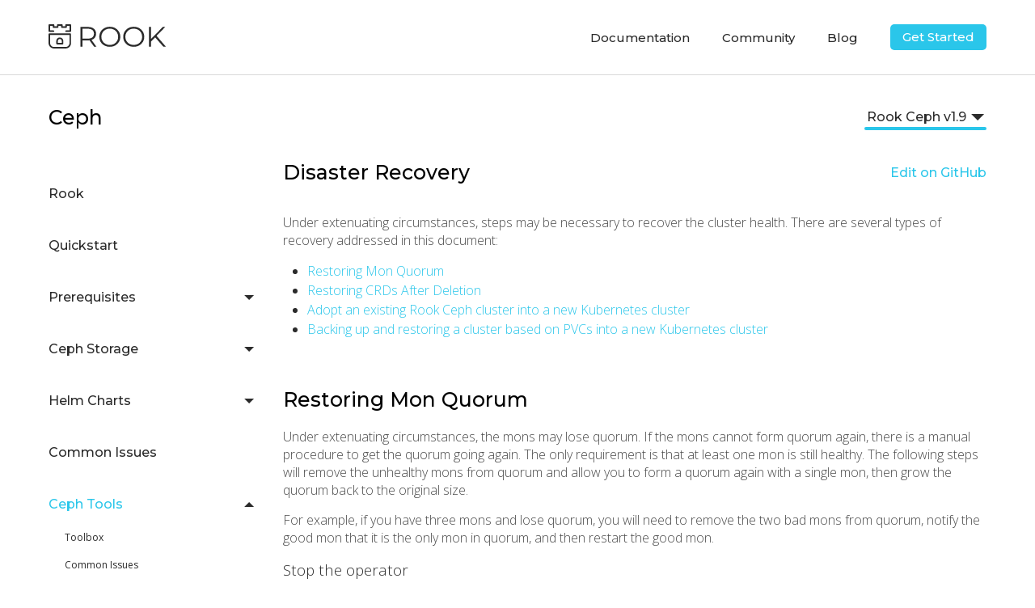

--- FILE ---
content_type: text/html; charset=utf-8
request_url: https://rook.io/docs/rook/v1.9/ceph-disaster-recovery.html
body_size: 11677
content:













































<!DOCTYPE html>
<html lang="en">
  <head>
    <meta charset="UTF-8" />
    <meta name="viewport" content="width=device-width, initial-scale=1.0" />
    <meta http-equiv="X-UA-Compatible" content="ie=edge" />

    

    <title>Ceph Docs</title>

    <link rel="canonical" href="https://rook.io/docs/rook/v1.9/ceph-disaster-recovery.html">

    <link rel="icon" href="/favicon.ico" />
<link rel="icon" type="image/png" href="/images/favicon_16x16.png" sizes="16x16" />
<link rel="icon" type="image/png" href="/images/favicon_32x32.png" sizes="32x32" />
<link rel="icon" type="image/png" href="/images/favicon_48x48.png" sizes="48x48" />
<link rel="icon" type="image/png" href="/images/favicon_192x192.png" sizes="192x192" />


    <link href="//fonts.googleapis.com/css?family=Montserrat:500|Open+Sans:300,400,600" rel="stylesheet">
    
    <link rel="stylesheet" href="/css/main.css">
    
      <link rel="stylesheet" href="/css/docs.css" />
    
  </head>
  <body>
    <nav id="navigation" aria-label="Navigation">
  <div>
    <div class="logo">
      <a href="/"><img src="/images/rook-logo.svg"/></a>
    </div>
    <div
      class="hamburger-controls"
      onclick="if (document.body.classList.contains('menu-open')) { document.body.classList.remove('menu-open') } else { document.body.classList.add('menu-open') }; return false;">
      <span></span> <span></span> <span></span>
    </div>
    <ul class="links">
      <li class="dropdown">
        <a role="button" href="javascript:void(0)">Documentation</a>
        <div class="dropdown-content">
          <a href="/docs/rook/v1.9/">Ceph</a>
          <a href="/docs/cassandra/v1.7/">Cassandra</a>
          <a href="/docs/nfs/v1.7/">NFS</a>
        </div>
      <li class="dropdown">
        <a role="button" href="javascript:void(0)">Community</a>
        <div class="dropdown-content">
          <a href="//github.com/rook/rook">GitHub</a>
          <a href="//slack.rook.io/">Slack</a>
          <a href="//groups.google.com/forum/#!forum/rook-dev">Forum</a>
          <a href="//twitter.com/rook_io">Twitter</a>
        </div>
      </li>
      <li><a href="//blog.rook.io/">Blog</a></li>
      <li><a class="button small" href="/docs/rook/v1.9/quickstart.html">Get Started</a></li>
    </ul>
  </div>
</nav>

    <main id="content" aria-label="Content"><div>



















<section class="docs-header">
  <h1>Ceph</h1>
  <div class="versions">
    <a role="button" href="javascript:void(0)">Rook Ceph v1.9</a>
    <div class="versions-dropdown-content">
      
        <a href="/docs/rook/v1.9/ceph-disaster-recovery.html" class="active">Rook Ceph v1.9</a>
      
        <a href="/docs/rook/v1.8/ceph-disaster-recovery.html">Rook Ceph v1.8</a>
      
        <a href="/docs/rook/v1.7/ceph-disaster-recovery.html">Rook Ceph v1.7</a>
      
        <a href="/docs/rook/v1.6/ceph-disaster-recovery.html">Rook Ceph v1.6</a>
      
        <a href="/docs/rook/v1.5/ceph-disaster-recovery.html">Rook Ceph v1.5</a>
      
        <a href="/docs/rook/v1.4/ceph-disaster-recovery.html">Rook Ceph v1.4</a>
      
        <a href="/docs/rook/v1.3/ceph-disaster-recovery.html">Rook Ceph v1.3</a>
      
        <a href="/docs/rook/v1.2/ceph-disaster-recovery.html">Rook Ceph v1.2</a>
      
        <a href="/docs/rook/v1.1/ceph-disaster-recovery.html">Rook Ceph v1.1</a>
      
        <a href="/docs/rook/v1.0/ceph-disaster-recovery.html">Rook Ceph v1.0</a>
      
        <a href="/docs/rook/v0.9/ceph-disaster-recovery.html">Rook Ceph v0.9</a>
      
        <a href="/docs/rook/v0.8/ceph-disaster-recovery.html">Rook Ceph v0.8</a>
      
        <a href="/docs/rook/v0.7/ceph-disaster-recovery.html">Rook Ceph v0.7</a>
      
        <a href="/docs/rook/v0.6/ceph-disaster-recovery.html">Rook Ceph v0.6</a>
      
        <a href="/docs/rook/v0.5/ceph-disaster-recovery.html">Rook Ceph v0.5</a>
      
        <a href="/docs/rook/latest/ceph-disaster-recovery.html">Rook Ceph latest</a>
      
    </div>
    <img src="/images/arrow.svg" />
  </div>
</section>
<div class="page">
  <div class="docs-menu">
      <ul id="docs-ul"></ul>
  </div>
  <div class="docs-content">
    <div class="docs-actions">
      <a id="edit" href="https://github.com/rook/rook/blob/master/Documentation/ceph-disaster-recovery.md">Edit on GitHub</a>
    </div>
    
    <div class="docs-text">
      <h1 id="disaster-recovery">Disaster Recovery</h1>

<p>Under extenuating circumstances, steps may be necessary to recover the cluster health. There are several types of recovery addressed in this document:</p>
<ul>
  <li><a href="#restoring-mon-quorum">Restoring Mon Quorum</a></li>
  <li><a href="#restoring-crds-after-deletion">Restoring CRDs After Deletion</a></li>
  <li><a href="#adopt-an-existing-rook-ceph-cluster-into-a-new-kubernetes-cluster">Adopt an existing Rook Ceph cluster into a new Kubernetes cluster</a></li>
  <li><a href="#backing-up-and-restoring-a-cluster-based-on-pvcs-into-a-new-kubernetes-cluster">Backing up and restoring a cluster based on PVCs into a new Kubernetes cluster</a></li>
</ul>

<h2 id="restoring-mon-quorum">Restoring Mon Quorum</h2>

<p>Under extenuating circumstances, the mons may lose quorum. If the mons cannot form quorum again,
there is a manual procedure to get the quorum going again. The only requirement is that at least one mon
is still healthy. The following steps will remove the unhealthy
mons from quorum and allow you to form a quorum again with a single mon, then grow the quorum back to the original size.</p>

<p>For example, if you have three mons and lose quorum, you will need to remove the two bad mons from quorum, notify the good mon
that it is the only mon in quorum, and then restart the good mon.</p>

<h3 id="stop-the-operator">Stop the operator</h3>

<p>First, stop the operator so it will not try to failover the mons while we are modifying the monmap</p>

<div class="language-console highlighter-rouge"><div class="highlight"><pre class="highlight"><code><span class="go">kubectl -n rook-ceph scale deployment rook-ceph-operator --replicas=0
</span></code></pre></div></div>

<h3 id="inject-a-new-monmap">Inject a new monmap</h3>

<blockquote>
  <p><strong>WARNING</strong>: Injecting a monmap must be done very carefully. If run incorrectly, your cluster could be permanently destroyed.</p>
</blockquote>

<p>The Ceph monmap keeps track of the mon quorum. We will update the monmap to only contain the healthy mon.
In this example, the healthy mon is <code class="language-plaintext highlighter-rouge">rook-ceph-mon-b</code>, while the unhealthy mons are <code class="language-plaintext highlighter-rouge">rook-ceph-mon-a</code> and <code class="language-plaintext highlighter-rouge">rook-ceph-mon-c</code>.</p>

<p>Take a backup of the current <code class="language-plaintext highlighter-rouge">rook-ceph-mon-b</code> Deployment:</p>

<div class="language-console highlighter-rouge"><div class="highlight"><pre class="highlight"><code><span class="gp">kubectl -n rook-ceph get deployment rook-ceph-mon-b -o yaml &gt;</span><span class="w"> </span>rook-ceph-mon-b-deployment.yaml
</code></pre></div></div>

<p>Open the file and copy the <code class="language-plaintext highlighter-rouge">command</code> and <code class="language-plaintext highlighter-rouge">args</code> from the <code class="language-plaintext highlighter-rouge">mon</code> container (see <code class="language-plaintext highlighter-rouge">containers</code> list). This is needed for the monmap changes.
Cleanup the copied <code class="language-plaintext highlighter-rouge">command</code> and <code class="language-plaintext highlighter-rouge">args</code> fields to form a pastable command.
Example:</p>

<p>The following parts of the <code class="language-plaintext highlighter-rouge">mon</code> container:</p>

<div class="language-yaml highlighter-rouge"><div class="highlight"><pre class="highlight"><code><span class="pi">[</span><span class="nv">...</span><span class="pi">]</span>
  <span class="na">containers</span><span class="pi">:</span>
  <span class="pi">-</span> <span class="na">args</span><span class="pi">:</span>
    <span class="pi">-</span> <span class="s">--fsid=41a537f2-f282-428e-989f-a9e07be32e47</span>
    <span class="pi">-</span> <span class="s">--keyring=/etc/ceph/keyring-store/keyring</span>
    <span class="pi">-</span> <span class="s">--log-to-stderr=true</span>
    <span class="pi">-</span> <span class="s">--err-to-stderr=true</span>
    <span class="pi">-</span> <span class="s">--mon-cluster-log-to-stderr=true</span>
    <span class="pi">-</span> <span class="s1">'</span><span class="s">--log-stderr-prefix=debug</span><span class="nv"> </span><span class="s">'</span>
    <span class="pi">-</span> <span class="s">--default-log-to-file=false</span>
    <span class="pi">-</span> <span class="s">--default-mon-cluster-log-to-file=false</span>
    <span class="pi">-</span> <span class="s">--mon-host=$(ROOK_CEPH_MON_HOST)</span>
    <span class="pi">-</span> <span class="s">--mon-initial-members=$(ROOK_CEPH_MON_INITIAL_MEMBERS)</span>
    <span class="pi">-</span> <span class="s">--id=b</span>
    <span class="pi">-</span> <span class="s">--setuser=ceph</span>
    <span class="pi">-</span> <span class="s">--setgroup=ceph</span>
    <span class="pi">-</span> <span class="s">--foreground</span>
    <span class="pi">-</span> <span class="s">--public-addr=10.100.13.242</span>
    <span class="pi">-</span> <span class="s">--setuser-match-path=/var/lib/ceph/mon/ceph-b/store.db</span>
    <span class="pi">-</span> <span class="s">--public-bind-addr=$(ROOK_POD_IP)</span>
    <span class="na">command</span><span class="pi">:</span>
    <span class="pi">-</span> <span class="s">ceph-mon</span>
<span class="pi">[</span><span class="nv">...</span><span class="pi">]</span>
</code></pre></div></div>

<p>Should be made into a command like this: (<strong>do not copy the example command!</strong>)</p>

<div class="language-console highlighter-rouge"><div class="highlight"><pre class="highlight"><code><span class="gp">ceph-mon \
    --fsid=41a537f2-f282-428e-989f-a9e07be32e47 \
    --keyring=/etc/ceph/keyring-store/keyring \
    --log-to-stderr=true \
    --err-to-stderr=true \
    --mon-cluster-log-to-stderr=true \
    --log-stderr-prefix=debug \
    --default-log-to-file=false \
    --default-mon-cluster-log-to-file=false \
    --mon-host=$</span>ROOK_CEPH_MON_HOST <span class="se">\</span>
    <span class="nt">--mon-initial-members</span><span class="o">=</span><span class="nv">$ROOK_CEPH_MON_INITIAL_MEMBERS</span> <span class="se">\</span>
    <span class="nt">--id</span><span class="o">=</span>b <span class="se">\</span>
    <span class="nt">--setuser</span><span class="o">=</span>ceph <span class="se">\</span>
    <span class="nt">--setgroup</span><span class="o">=</span>ceph <span class="se">\</span>
    <span class="nt">--foreground</span> <span class="se">\</span>
    <span class="nt">--public-addr</span><span class="o">=</span>10.100.13.242 <span class="se">\</span>
    <span class="nt">--setuser-match-path</span><span class="o">=</span>/var/lib/ceph/mon/ceph-b/store.db <span class="se">\</span>
    <span class="nt">--public-bind-addr</span><span class="o">=</span><span class="nv">$ROOK_POD_IP</span>
</code></pre></div></div>

<p>(be sure to remove the single quotes around the <code class="language-plaintext highlighter-rouge">--log-stderr-prefix</code> flag and the parenthesis around the variables being passed ROOK_CEPH_MON_HOST, ROOK_CEPH_MON_INITIAL_MEMBERS and ROOK_POD_IP )</p>

<p>Patch the <code class="language-plaintext highlighter-rouge">rook-ceph-mon-b</code> Deployment to stop this mon working without deleting the mon pod:</p>

<div class="language-console highlighter-rouge"><div class="highlight"><pre class="highlight"><code><span class="go">kubectl -n rook-ceph patch deployment rook-ceph-mon-b  --type='json' -p '[{"op":"remove", "path":"/spec/template/spec/containers/0/livenessProbe"}]'

kubectl -n rook-ceph patch deployment rook-ceph-mon-b -p '{"spec": {"template": {"spec": {"containers": [{"name": "mon", "command": ["sleep", "infinity"], "args": []}]}}}}'
</span></code></pre></div></div>

<p>Connect to the pod of a healthy mon and run the following commands.</p>

<div class="language-console highlighter-rouge"><div class="highlight"><pre class="highlight"><code><span class="gp">kubectl -n rook-ceph exec -it &lt;mon-pod&gt;</span><span class="w"> </span>bash
</code></pre></div></div>
<blockquote>
  <div class="language-plaintext highlighter-rouge"><div class="highlight"><pre class="highlight"><code># set a few simple variables
cluster_namespace=rook-ceph
good_mon_id=b
monmap_path=/tmp/monmap

# extract the monmap to a file, by pasting the ceph mon command
# from the good mon deployment and adding the
# `--extract-monmap=${monmap_path}` flag
ceph-mon \
   --fsid=41a537f2-f282-428e-989f-a9e07be32e47 \
   --keyring=/etc/ceph/keyring-store/keyring \
   --log-to-stderr=true \
   --err-to-stderr=true \
   --mon-cluster-log-to-stderr=true \
   --log-stderr-prefix=debug \
   --default-log-to-file=false \
   --default-mon-cluster-log-to-file=false \
   --mon-host=$ROOK_CEPH_MON_HOST \
   --mon-initial-members=$ROOK_CEPH_MON_INITIAL_MEMBERS \
   --id=b \
   --setuser=ceph \
   --setgroup=ceph \
   --foreground \
   --public-addr=10.100.13.242 \
   --setuser-match-path=/var/lib/ceph/mon/ceph-b/store.db \
   --public-bind-addr=$ROOK_POD_IP \
   --extract-monmap=${monmap_path}

# review the contents of the monmap
monmaptool --print /tmp/monmap

# remove the bad mon(s) from the monmap
monmaptool ${monmap_path} --rm &lt;bad_mon&gt;

# in this example we remove mon0 and mon2:
monmaptool ${monmap_path} --rm a
monmaptool ${monmap_path} --rm c

# inject the modified monmap into the good mon, by pasting
# the ceph mon command and adding the
# `--inject-monmap=${monmap_path}` flag, like this
ceph-mon \
   --fsid=41a537f2-f282-428e-989f-a9e07be32e47 \
   --keyring=/etc/ceph/keyring-store/keyring \
   --log-to-stderr=true \
   --err-to-stderr=true \
   --mon-cluster-log-to-stderr=true \
   --log-stderr-prefix=debug \
   --default-log-to-file=false \
   --default-mon-cluster-log-to-file=false \
   --mon-host=$ROOK_CEPH_MON_HOST \
   --mon-initial-members=$ROOK_CEPH_MON_INITIAL_MEMBERS \
   --id=b \
   --setuser=ceph \
   --setgroup=ceph \
   --foreground \
   --public-addr=10.100.13.242 \
   --setuser-match-path=/var/lib/ceph/mon/ceph-b/store.db \
   --public-bind-addr=$ROOK_POD_IP \
   --inject-monmap=${monmap_path}
</code></pre></div>  </div>
</blockquote>

<p>Exit the shell to continue.</p>

<h3 id="edit-the-rook-configmaps">Edit the Rook configmaps</h3>

<p>Edit the configmap that the operator uses to track the mons.</p>

<div class="language-console highlighter-rouge"><div class="highlight"><pre class="highlight"><code><span class="go">kubectl -n rook-ceph edit configmap rook-ceph-mon-endpoints
</span></code></pre></div></div>

<p>In the <code class="language-plaintext highlighter-rouge">data</code> element you will see three mons such as the following (or more depending on your <code class="language-plaintext highlighter-rouge">moncount</code>):</p>

<div class="language-yaml highlighter-rouge"><div class="highlight"><pre class="highlight"><code><span class="na">data</span><span class="pi">:</span> <span class="s">a=10.100.35.200:6789;b=10.100.13.242:6789;c=10.100.35.12:6789</span>
</code></pre></div></div>

<p>Delete the bad mons from the list, for example to end up with a single good mon:</p>

<div class="language-yaml highlighter-rouge"><div class="highlight"><pre class="highlight"><code><span class="na">data</span><span class="pi">:</span> <span class="s">b=10.100.13.242:6789</span>
</code></pre></div></div>

<p>Save the file and exit.</p>

<p>Now we need to adapt a Secret which is used for the mons and other components.
The following <code class="language-plaintext highlighter-rouge">kubectl patch</code> command is an easy way to do that. In the end it patches the <code class="language-plaintext highlighter-rouge">rook-ceph-config</code> secret and updates the two key/value pairs <code class="language-plaintext highlighter-rouge">mon_host</code> and <code class="language-plaintext highlighter-rouge">mon_initial_members</code>.</p>

<div class="language-console highlighter-rouge"><div class="highlight"><pre class="highlight"><code><span class="gp">mon_host=$</span><span class="o">(</span>kubectl <span class="nt">-n</span> rook-ceph get svc rook-ceph-mon-b <span class="nt">-o</span> <span class="nv">jsonpath</span><span class="o">=</span><span class="s1">'{.spec.clusterIP}'</span><span class="o">)</span>
<span class="gp">kubectl -n rook-ceph patch secret rook-ceph-config -p '{"stringData": {"mon_host": "[v2:'"$</span><span class="o">{</span>mon_host<span class="o">}</span><span class="s2">"':3300,v1:'"</span><span class="k">${</span><span class="nv">mon_host</span><span class="k">}</span><span class="s2">"':6789]"</span>, <span class="s2">"mon_initial_members"</span>: <span class="s2">"'"</span><span class="k">${</span><span class="nv">good_mon_id</span><span class="k">}</span><span class="s2">"'"</span><span class="o">}}</span><span class="s1">'
</span></code></pre></div></div>

<blockquote>
  <p><strong>NOTE</strong>: If you are using <code class="language-plaintext highlighter-rouge">hostNetwork: true</code>, you need to replace the <code class="language-plaintext highlighter-rouge">mon_host</code> var with the node IP the mon is pinned to (<code class="language-plaintext highlighter-rouge">nodeSelector</code>). This is because there is no <code class="language-plaintext highlighter-rouge">rook-ceph-mon-*</code> service created in that “mode”.</p>
</blockquote>

<h3 id="restart-the-mon">Restart the mon</h3>

<p>You will need to “restart” the good mon pod with the original <code class="language-plaintext highlighter-rouge">ceph-mon</code> command to pick up the changes. For this run <code class="language-plaintext highlighter-rouge">kubectl replace</code> on the backup of the mon deployment yaml:</p>

<div class="language-console highlighter-rouge"><div class="highlight"><pre class="highlight"><code><span class="go">kubectl replace --force -f rook-ceph-mon-b-deployment.yaml
</span></code></pre></div></div>

<blockquote>
  <p><strong>NOTE</strong>: Option <code class="language-plaintext highlighter-rouge">--force</code> will delete the deployment and create a new one</p>
</blockquote>

<p>Start the rook <a href="/Documentation/ceph-toolbox.md">toolbox</a> and verify the status of the cluster.</p>

<div class="language-console highlighter-rouge"><div class="highlight"><pre class="highlight"><code><span class="go">ceph -s
</span></code></pre></div></div>

<p>The status should show one mon in quorum. If the status looks good, your cluster should be healthy again.</p>

<h3 id="restart-the-operator">Restart the operator</h3>
<p>Start the rook operator again to resume monitoring the health of the cluster.</p>
<div class="language-console highlighter-rouge"><div class="highlight"><pre class="highlight"><code><span class="gp">#</span><span class="w"> </span>create the operator. it is safe to ignore the errors that a number of resources already exist.
<span class="go">kubectl -n rook-ceph scale deployment rook-ceph-operator --replicas=1
</span></code></pre></div></div>

<p>The operator will automatically add more mons to increase the quorum size again, depending on the <code class="language-plaintext highlighter-rouge">mon.count</code>.</p>

<h2 id="restoring-crds-after-deletion">Restoring CRDs After Deletion</h2>

<p>When the Rook CRDs are deleted, the Rook operator will respond to the deletion event to attempt to clean up the cluster resources.
If any data appears present in the cluster, Rook will refuse to allow the resources to be deleted since the operator will
refuse to remove the finalizer on the CRs until the underlying data is deleted. For more details, see the
<a href="https://github.com/rook/rook/blob/master/design/ceph/resource-dependencies.md">dependency design doc</a>.</p>

<p>While it is good that the CRs will not be deleted and the underlying Ceph data and daemons continue to be
available, the CRs will be stuck indefinitely in a <code class="language-plaintext highlighter-rouge">Deleting</code> state in which the operator will not
continue to ensure cluster health. Upgrades will be blocked, further updates to the CRs are prevented, and so on.
Since Kubernetes does not allow undeleting resources, the following procedure will allow you to restore
the CRs to their prior state without even necessarily suffering cluster downtime.</p>

<ol>
  <li>Scale down the operator</li>
</ol>

<div class="language-console highlighter-rouge"><div class="highlight"><pre class="highlight"><code><span class="go">kubectl -n rook-ceph scale --replicas=0 deploy/rook-ceph-operator
</span></code></pre></div></div>

<ol>
  <li>Backup all Rook CRs and critical metadata</li>
</ol>

<div class="language-console highlighter-rouge"><div class="highlight"><pre class="highlight"><code><span class="gp">#</span><span class="w"> </span>Store the CephCluster CR settings. Also, save other Rook CRs that are <span class="k">in </span>terminating state.
<span class="gp">kubectl -n rook-ceph get cephcluster rook-ceph -o yaml &gt;</span><span class="w"> </span>cluster.yaml
<span class="go">
</span><span class="gp">#</span><span class="w"> </span>Backup critical secrets and configmaps <span class="k">in case</span> something goes wrong later <span class="k">in </span>the procedure
<span class="gp">kubectl -n rook-ceph get secret -o yaml &gt;</span><span class="w"> </span>secrets.yaml
<span class="gp">kubectl -n rook-ceph get configmap -o yaml &gt;</span><span class="w"> </span>configmaps.yaml
</code></pre></div></div>

<ol>
  <li>Remove the owner references from all critical Rook resources that were referencing the CephCluster CR.
The critical resources include:
    <ul>
      <li>Secrets: <code class="language-plaintext highlighter-rouge">rook-ceph-admin-keyring</code>, <code class="language-plaintext highlighter-rouge">rook-ceph-config</code>, <code class="language-plaintext highlighter-rouge">rook-ceph-mon</code>, <code class="language-plaintext highlighter-rouge">rook-ceph-mons-keyring</code></li>
      <li>ConfigMap: <code class="language-plaintext highlighter-rouge">rook-ceph-mon-endpoints</code></li>
      <li>Services: <code class="language-plaintext highlighter-rouge">rook-ceph-mon-*</code>, <code class="language-plaintext highlighter-rouge">rook-ceph-mgr-*</code></li>
      <li>Deployments: <code class="language-plaintext highlighter-rouge">rook-ceph-mon-*</code>, <code class="language-plaintext highlighter-rouge">rook-ceph-osd-*</code>, <code class="language-plaintext highlighter-rouge">rook-ceph-mgr-*</code></li>
      <li>PVCs (if applicable): <code class="language-plaintext highlighter-rouge">rook-ceph-mon-*</code> and the OSD PVCs (named <code class="language-plaintext highlighter-rouge">&lt;deviceset&gt;-*</code>, for example <code class="language-plaintext highlighter-rouge">set1-data-*</code>)</li>
    </ul>
  </li>
</ol>

<p>For example, remove this entire block from each resource:</p>

<div class="language-yaml highlighter-rouge"><div class="highlight"><pre class="highlight"><code><span class="na">ownerReferences</span><span class="pi">:</span>
<span class="pi">-</span> <span class="na">apiVersion</span><span class="pi">:</span> <span class="s">ceph.rook.io/v1</span>
    <span class="s">blockOwnerDeletion</span><span class="pi">:</span> <span class="no">true</span>
    <span class="s">controller</span><span class="pi">:</span> <span class="no">true</span>
    <span class="s">kind</span><span class="pi">:</span> <span class="s">CephCluster</span>
    <span class="s">name</span><span class="pi">:</span> <span class="s">rook-ceph</span>
    <span class="s">uid</span><span class="pi">:</span> <span class="s">&lt;uid&gt;</span>
</code></pre></div></div>

<ol>
  <li><strong>After confirming all critical resources have had the owner reference to the CephCluster CR removed</strong>, now
we allow the cluster CR to be deleted. Remove the finalizer by editing the CephCluster CR.</li>
</ol>

<div class="language-console highlighter-rouge"><div class="highlight"><pre class="highlight"><code><span class="go">kubectl -n rook-ceph edit cephcluster
</span></code></pre></div></div>

<p>For example, remove the following from the CR metadata:</p>

<div class="language-yaml highlighter-rouge"><div class="highlight"><pre class="highlight"><code>    <span class="na">finalizers</span><span class="pi">:</span>
    <span class="pi">-</span> <span class="s">cephcluster.ceph.rook.io</span>
</code></pre></div></div>

<p>After the finalizer is removed, the CR will be immediately deleted. If all owner references were properly removed,
all ceph daemons will continue running and there will be no downtime.</p>

<ol>
  <li>Create the CephCluster CR with the same settings as previously</li>
</ol>

<div class="language-shell highlighter-rouge"><div class="highlight"><pre class="highlight"><code><span class="c"># Use the same cluster settings as exported above in step 2.</span>
kubectl create <span class="nt">-f</span> cluster.yaml
</code></pre></div></div>

<ol>
  <li>If there are other CRs in terminating state such as CephBlockPools, CephObjectStores, or CephFilesystems,
follow the above steps as well for those CRs:
    <ul>
      <li>Backup the CR</li>
      <li>Remove the finalizer and confirm the CR is deleted (the underlying Ceph resources will be preserved)</li>
      <li>Create the CR again</li>
    </ul>
  </li>
  <li>Scale up the operator</li>
</ol>

<div class="language-shell highlighter-rouge"><div class="highlight"><pre class="highlight"><code>kubectl <span class="nt">-n</span> rook-ceph scale <span class="nt">--replicas</span><span class="o">=</span>1 deploy/rook-ceph-operator
</code></pre></div></div>

<p>Watch the operator log to confirm that the reconcile completes successfully.</p>

<h2 id="adopt-an-existing-rook-ceph-cluster-into-a-new-kubernetes-cluster">Adopt an existing Rook Ceph cluster into a new Kubernetes cluster</h2>

<p>Situations this section can help resolve:</p>

<ol>
  <li>The Kubernetes environment underlying a running Rook Ceph cluster failed catastrophically, requiring a new Kubernetes environment in which the user wishes to recover the previous Rook Ceph cluster.</li>
  <li>The user wishes to migrate their existing Rook Ceph cluster to a new Kubernetes environment, and downtime can be tolerated.</li>
</ol>

<h3 id="prerequisites">Prerequisites</h3>

<ol>
  <li>A working Kubernetes cluster to which we will migrate the previous Rook Ceph cluster.</li>
  <li>At least one Ceph mon db is in quorum, and sufficient number of Ceph OSD is <code class="language-plaintext highlighter-rouge">up</code> and <code class="language-plaintext highlighter-rouge">in</code> before disaster.</li>
  <li>The previous Rook Ceph cluster is not running.</li>
</ol>

<h3 id="overview-for-steps-below">Overview for Steps below</h3>

<ol>
  <li>Start a new and clean Rook Ceph cluster, with old <code class="language-plaintext highlighter-rouge">CephCluster</code> <code class="language-plaintext highlighter-rouge">CephBlockPool</code> <code class="language-plaintext highlighter-rouge">CephFilesystem</code> <code class="language-plaintext highlighter-rouge">CephNFS</code> <code class="language-plaintext highlighter-rouge">CephObjectStore</code>.</li>
  <li>Shut the new cluster down when it has been created successfully.</li>
  <li>Replace ceph-mon data with that of the old cluster.</li>
  <li>Replace <code class="language-plaintext highlighter-rouge">fsid</code> in <code class="language-plaintext highlighter-rouge">secrets/rook-ceph-mon</code> with that of the old one.</li>
  <li>Fix monmap in ceph-mon db.</li>
  <li>Fix ceph mon auth key.</li>
  <li>Disable auth.</li>
  <li>Start the new cluster, watch it resurrect.</li>
  <li>Fix admin auth key, and enable auth.</li>
  <li>Restart cluster for the final time.</li>
</ol>

<h3 id="steps">Steps</h3>

<p>Assuming <code class="language-plaintext highlighter-rouge">dataHostPathData</code> is <code class="language-plaintext highlighter-rouge">/var/lib/rook</code>, and the <code class="language-plaintext highlighter-rouge">CephCluster</code> trying to adopt is named <code class="language-plaintext highlighter-rouge">rook-ceph</code>.</p>

<ol>
  <li>Make sure the old Kubernetes cluster is completely torn down and the new Kubernetes cluster is up and running without Rook Ceph.</li>
  <li>Backup <code class="language-plaintext highlighter-rouge">/var/lib/rook</code> in all the Rook Ceph nodes to a different directory. Backups will be used later.</li>
  <li>Pick a <code class="language-plaintext highlighter-rouge">/var/lib/rook/rook-ceph/rook-ceph.config</code> from any previous Rook Ceph node and save the old cluster <code class="language-plaintext highlighter-rouge">fsid</code> from its content.</li>
  <li>Remove <code class="language-plaintext highlighter-rouge">/var/lib/rook</code> from all the Rook Ceph nodes.</li>
  <li>Add identical <code class="language-plaintext highlighter-rouge">CephCluster</code> descriptor to the new Kubernetes cluster, especially identical <code class="language-plaintext highlighter-rouge">spec.storage.config</code> and <code class="language-plaintext highlighter-rouge">spec.storage.nodes</code>, except <code class="language-plaintext highlighter-rouge">mon.count</code>, which should be set to <code class="language-plaintext highlighter-rouge">1</code>.</li>
  <li>Add identical <code class="language-plaintext highlighter-rouge">CephFilesystem</code> <code class="language-plaintext highlighter-rouge">CephBlockPool</code> <code class="language-plaintext highlighter-rouge">CephNFS</code> <code class="language-plaintext highlighter-rouge">CephObjectStore</code> descriptors (if any) to the new Kubernetes cluster.</li>
  <li>Install Rook Ceph in the new Kubernetes cluster.</li>
  <li>Watch the operator logs with <code class="language-plaintext highlighter-rouge">kubectl -n rook-ceph logs -f rook-ceph-operator-xxxxxxx</code>, and wait until the orchestration has settled.</li>
  <li><strong>STATE</strong>: Now the cluster will have <code class="language-plaintext highlighter-rouge">rook-ceph-mon-a</code>, <code class="language-plaintext highlighter-rouge">rook-ceph-mgr-a</code>, and all the auxiliary pods up and running, and zero (hopefully) <code class="language-plaintext highlighter-rouge">rook-ceph-osd-ID-xxxxxx</code> running. <code class="language-plaintext highlighter-rouge">ceph -s</code> output should report 1 mon, 1 mgr running, and all of the OSDs down, all PGs are in <code class="language-plaintext highlighter-rouge">unknown</code> state. Rook should not start any OSD daemon since all devices belongs to the old cluster (which have a different <code class="language-plaintext highlighter-rouge">fsid</code>).</li>
  <li>
    <p>Run <code class="language-plaintext highlighter-rouge">kubectl -n rook-ceph exec -it rook-ceph-mon-a-xxxxxxxx bash</code> to enter the <code class="language-plaintext highlighter-rouge">rook-ceph-mon-a</code> pod,</p>

    <div class="language-shell highlighter-rouge"><div class="highlight"><pre class="highlight"><code> mon-a# <span class="nb">cat</span> /etc/ceph/keyring-store/keyring  <span class="c"># save this keyring content for later use</span>
 mon-a# <span class="nb">exit</span>
</code></pre></div>    </div>
  </li>
  <li>Stop the Rook operator by running <code class="language-plaintext highlighter-rouge">kubectl -n rook-ceph edit deploy/rook-ceph-operator</code> and set <code class="language-plaintext highlighter-rouge">replicas</code> to <code class="language-plaintext highlighter-rouge">0</code>.</li>
  <li>Stop cluster daemons by running <code class="language-plaintext highlighter-rouge">kubectl -n rook-ceph delete deploy/X</code> where X is every deployment in namespace <code class="language-plaintext highlighter-rouge">rook-ceph</code>, except <code class="language-plaintext highlighter-rouge">rook-ceph-operator</code> and <code class="language-plaintext highlighter-rouge">rook-ceph-tools</code>.</li>
  <li>
    <p>Save the <code class="language-plaintext highlighter-rouge">rook-ceph-mon-a</code> address with <code class="language-plaintext highlighter-rouge">kubectl -n rook-ceph get cm/rook-ceph-mon-endpoints -o yaml</code> in the new Kubernetes cluster for later use.</p>
  </li>
  <li>SSH to the host where <code class="language-plaintext highlighter-rouge">rook-ceph-mon-a</code> in the new Kubernetes cluster resides.
    <ol>
      <li>Remove <code class="language-plaintext highlighter-rouge">/var/lib/rook/mon-a</code></li>
      <li>Pick a healthy <code class="language-plaintext highlighter-rouge">rook-ceph-mon-ID</code> directory (<code class="language-plaintext highlighter-rouge">/var/lib/rook/mon-ID</code>) in the previous backup, copy to <code class="language-plaintext highlighter-rouge">/var/lib/rook/mon-a</code>. <code class="language-plaintext highlighter-rouge">ID</code> is any healthy mon node ID of the old cluster.</li>
      <li>Replace <code class="language-plaintext highlighter-rouge">/var/lib/rook/mon-a/keyring</code> with the saved keyring, preserving only the <code class="language-plaintext highlighter-rouge">[mon.]</code> section, remove <code class="language-plaintext highlighter-rouge">[client.admin]</code> section.</li>
      <li>
        <p>Run <code class="language-plaintext highlighter-rouge">docker run -it --rm -v /var/lib/rook:/var/lib/rook ceph/ceph:v14.2.1-20190430 bash</code>. The Docker image tag should match the Ceph version used in the Rook cluster. The <code class="language-plaintext highlighter-rouge">/etc/ceph/ceph.conf</code> file needs to exist for <code class="language-plaintext highlighter-rouge">ceph-mon</code> to work.</p>

        <div class="language-shell highlighter-rouge"><div class="highlight"><pre class="highlight"><code> <span class="nb">touch</span> /etc/ceph/ceph.conf
 <span class="nb">cd</span> /var/lib/rook
 ceph-mon <span class="nt">--extract-monmap</span> monmap <span class="nt">--mon-data</span> ./mon-a/data  <span class="c"># Extract monmap from old ceph-mon db and save as monmap</span>
 monmaptool <span class="nt">--print</span> monmap  <span class="c"># Print the monmap content, which reflects the old cluster ceph-mon configuration.</span>
 monmaptool <span class="nt">--rm</span> a monmap  <span class="c"># Delete `a` from monmap.</span>
 monmaptool <span class="nt">--rm</span> b monmap  <span class="c"># Repeat, and delete `b` from monmap.</span>
 monmaptool <span class="nt">--rm</span> c monmap  <span class="c"># Repeat this pattern until all the old ceph-mons are removed</span>
 monmaptool <span class="nt">--rm</span> d monmap
 monmaptool <span class="nt">--rm</span> e monmap
 monmaptool <span class="nt">--addv</span> a <span class="o">[</span>v2:10.77.2.216:3300,v1:10.77.2.216:6789] monmap   <span class="c"># Replace it with the rook-ceph-mon-a address you got from previous command.</span>
 ceph-mon <span class="nt">--inject-monmap</span> monmap <span class="nt">--mon-data</span> ./mon-a/data  <span class="c"># Replace monmap in ceph-mon db with our modified version.</span>
 <span class="nb">rm </span>monmap
 <span class="nb">exit</span>
</code></pre></div>        </div>
      </li>
    </ol>
  </li>
  <li>
    <p>Tell Rook to run as old cluster by running <code class="language-plaintext highlighter-rouge">kubectl -n rook-ceph edit secret/rook-ceph-mon</code> and changing <code class="language-plaintext highlighter-rouge">fsid</code> to the original <code class="language-plaintext highlighter-rouge">fsid</code>. Note that the <code class="language-plaintext highlighter-rouge">fsid</code> is base64 encoded and must not contain a trailing carriage return. For example:</p>

    <div class="language-shell highlighter-rouge"><div class="highlight"><pre class="highlight"><code> <span class="nv">$ </span><span class="nb">echo</span> <span class="nt">-n</span> a811f99a-d865-46b7-8f2c-f94c064e4356 | <span class="nb">base64</span>  <span class="c"># Replace with the fsid from your old cluster.</span>
</code></pre></div>    </div>
  </li>
  <li>
    <p>Disable authentication by running <code class="language-plaintext highlighter-rouge">kubectl -n rook-ceph edit cm/rook-config-override</code> and adding content below:</p>

    <div class="language-yaml highlighter-rouge"><div class="highlight"><pre class="highlight"><code> <span class="na">data</span><span class="pi">:</span>
 <span class="na">config</span><span class="pi">:</span> <span class="pi">|</span>
     <span class="s">[global]</span>
     <span class="s">auth cluster required = none</span>
     <span class="s">auth service required = none</span>
     <span class="s">auth client required = none</span>
     <span class="s">auth supported = none</span>
</code></pre></div>    </div>
  </li>
  <li>Bring the Rook Ceph operator back online by running <code class="language-plaintext highlighter-rouge">kubectl -n rook-ceph edit deploy/rook-ceph-operator</code> and set <code class="language-plaintext highlighter-rouge">replicas</code> to <code class="language-plaintext highlighter-rouge">1</code>.</li>
  <li>Watch the operator logs with <code class="language-plaintext highlighter-rouge">kubectl -n rook-ceph logs -f rook-ceph-operator-xxxxxxx</code>, and wait until the orchestration has settled.</li>
  <li><strong>STATE</strong>: Now the new cluster should be up and running with authentication disabled. <code class="language-plaintext highlighter-rouge">ceph -s</code> should report 1 mon &amp; 1 mgr &amp; all of the OSDs up and running, and all PGs in either <code class="language-plaintext highlighter-rouge">active</code> or <code class="language-plaintext highlighter-rouge">degraded</code> state.</li>
  <li>
    <p>Run <code class="language-plaintext highlighter-rouge">kubectl -n rook-ceph exec -it rook-ceph-tools-XXXXXXX bash</code> to enter tools pod:</p>

    <div class="language-console highlighter-rouge"><div class="highlight"><pre class="highlight"><code><span class="go"> vi key
</span><span class="gp"> #</span><span class="w"> </span><span class="o">[</span><span class="nb">paste </span>keyring content saved before, preserving only <span class="sb">`</span><span class="o">[</span>client admin]<span class="sb">`</span> section]
<span class="go"> ceph auth import -i key
 rm key
</span></code></pre></div>    </div>
  </li>
  <li>Re-enable authentication by running <code class="language-plaintext highlighter-rouge">kubectl -n rook-ceph edit cm/rook-config-override</code> and removing auth configuration added in previous steps.</li>
  <li>Stop the Rook operator by running <code class="language-plaintext highlighter-rouge">kubectl -n rook-ceph edit deploy/rook-ceph-operator</code> and set <code class="language-plaintext highlighter-rouge">replicas</code> to <code class="language-plaintext highlighter-rouge">0</code>.</li>
  <li>Shut down entire new cluster by running <code class="language-plaintext highlighter-rouge">kubectl -n rook-ceph delete deploy/X</code> where X is every deployment in namespace <code class="language-plaintext highlighter-rouge">rook-ceph</code>, except <code class="language-plaintext highlighter-rouge">rook-ceph-operator</code> and <code class="language-plaintext highlighter-rouge">rook-ceph-tools</code>, again. This time OSD daemons are present and should be removed too.</li>
  <li>Bring the Rook Ceph operator back online by running <code class="language-plaintext highlighter-rouge">kubectl -n rook-ceph edit deploy/rook-ceph-operator</code> and set <code class="language-plaintext highlighter-rouge">replicas</code> to <code class="language-plaintext highlighter-rouge">1</code>.</li>
  <li>Watch the operator logs with <code class="language-plaintext highlighter-rouge">kubectl -n rook-ceph logs -f rook-ceph-operator-xxxxxxx</code>, and wait until the orchestration has settled.</li>
  <li><strong>STATE</strong>: Now the new cluster should be up and running with authentication enabled. <code class="language-plaintext highlighter-rouge">ceph -s</code> output should not change much comparing to previous steps.</li>
</ol>

<h2 id="backing-up-and-restoring-a-cluster-based-on-pvcs-into-a-new-kubernetes-cluster">Backing up and restoring a cluster based on PVCs into a new Kubernetes cluster</h2>

<p>It is possible to migrate/restore an rook/ceph cluster from an existing Kubernetes cluster to a new one without resorting to SSH access or ceph tooling. This allows doing the migration using standard kubernetes resources only. This guide assumes the following</p>
<ol>
  <li>You have a CephCluster that uses PVCs to persist mon and osd data. Let’s call it the “old cluster”</li>
  <li>You can restore the PVCs as-is in the new cluster. Usually this is done by taking regular snapshots of the PVC volumes and using a tool that can re-create PVCs from these snapshots in the underlying cloud provider. Velero is one such tool. (https://github.com/vmware-tanzu/velero)</li>
  <li>You have regular backups of the secrets and configmaps in the rook-ceph namespace. Velero provides this functionality too.</li>
</ol>

<p>Do the following in the new cluster:</p>
<ol>
  <li>Stop the rook operator by scaling the deployment <code class="language-plaintext highlighter-rouge">rook-ceph-operator</code> down to zero: <code class="language-plaintext highlighter-rouge">kubectl -n rook-ceph scale deployment rook-ceph-operator --replicas 0</code>
and deleting the other deployments. An example command to do this is <code class="language-plaintext highlighter-rouge">k -n rook-ceph delete deployment -l operator!=rook</code></li>
  <li>Restore the rook PVCs to the new cluster.</li>
  <li>Copy the keyring and fsid secrets from the old cluster: <code class="language-plaintext highlighter-rouge">rook-ceph-mgr-a-keyring</code>, <code class="language-plaintext highlighter-rouge">rook-ceph-mon</code>, <code class="language-plaintext highlighter-rouge">rook-ceph-mons-keyring</code>, <code class="language-plaintext highlighter-rouge">rook-ceph-osd-0-keyring</code>, …</li>
  <li>Delete mon services and copy them from the old cluster: <code class="language-plaintext highlighter-rouge">rook-ceph-mon-a</code>, <code class="language-plaintext highlighter-rouge">rook-ceph-mon-b</code>, … Note that simply re-applying won’t work because the goal here is to restore the <code class="language-plaintext highlighter-rouge">clusterIP</code> in each service and this field is immutable in <code class="language-plaintext highlighter-rouge">Service</code> resources.</li>
  <li>Copy the endpoints configmap from the old cluster: <code class="language-plaintext highlighter-rouge">rook-ceph-mon-endpoints</code></li>
  <li>Scale the rook operator up again : <code class="language-plaintext highlighter-rouge">kubectl -n rook-ceph scale deployment rook-ceph-operator --replicas 1</code></li>
  <li>Wait until the reconciliation is over.</li>
</ol>

    </div>
  </div>
</div>

<script>
  var menu = [];
  var BASE_PATH = "";

  function add(name, url, isChild, current) {
    var item = { name: name, url: url, current: current };
    var container = menu;
    if (isChild && menu.length > 0) {
      menu[menu.length-1].children = menu[menu.length-1].children || [];
      container = menu[menu.length-1].children;
      if (current) {
        menu[menu.length-1].childCurrent = true;
      }
    }
    container.push(item);
  }

  
    add(
      "Rook",
      "/docs/rook/v1.9/",
      false,
      false
    );
  
    add(
      "Quickstart",
      "/docs/rook/v1.9/quickstart.html",
      false,
      false
    );
  
    add(
      "Prerequisites",
      "/docs/rook/v1.9/pre-reqs.html",
      false,
      false
    );
  
    add(
      "Authenticated Registries",
      "/docs/rook/v1.9/authenticated-registry.html",
      true,
      false
    );
  
    add(
      "Pod Security Policies",
      "/docs/rook/v1.9/pod-security-policies.html",
      true,
      false
    );
  
    add(
      "Ceph Storage",
      "/docs/rook/v1.9/ceph-storage.html",
      false,
      false
    );
  
    add(
      "Examples",
      "/docs/rook/v1.9/ceph-examples.html",
      true,
      false
    );
  
    add(
      "OpenShift",
      "/docs/rook/v1.9/ceph-openshift.html",
      true,
      false
    );
  
    add(
      "Block Storage",
      "/docs/rook/v1.9/ceph-block.html",
      true,
      false
    );
  
    add(
      "Object Storage",
      "/docs/rook/v1.9/ceph-object.html",
      true,
      false
    );
  
    add(
      "Object Multisite",
      "/docs/rook/v1.9/ceph-object-multisite.html",
      true,
      false
    );
  
    add(
      "Shared Filesystem",
      "/docs/rook/v1.9/ceph-filesystem.html",
      true,
      false
    );
  
    add(
      "Ceph Dashboard",
      "/docs/rook/v1.9/ceph-dashboard.html",
      true,
      false
    );
  
    add(
      "Prometheus Monitoring",
      "/docs/rook/v1.9/ceph-monitoring.html",
      true,
      false
    );
  
    add(
      "Cluster CRD",
      "/docs/rook/v1.9/ceph-cluster-crd.html",
      true,
      false
    );
  
    add(
      "Block Pool CRD",
      "/docs/rook/v1.9/ceph-pool-crd.html",
      true,
      false
    );
  
    add(
      "Object Store CRD",
      "/docs/rook/v1.9/ceph-object-store-crd.html",
      true,
      false
    );
  
    add(
      "Object Multisite CRDs",
      "/docs/rook/v1.9/ceph-object-multisite-crd.html",
      true,
      false
    );
  
    add(
      "Object Bucket Claim",
      "/docs/rook/v1.9/ceph-object-bucket-claim.html",
      true,
      false
    );
  
    add(
      "Object Store User CRD",
      "/docs/rook/v1.9/ceph-object-store-user-crd.html",
      true,
      false
    );
  
    add(
      "Bucket Notifications",
      "/docs/rook/v1.9/ceph-object-bucket-notifications.html",
      true,
      false
    );
  
    add(
      "Shared Filesystem CRD",
      "/docs/rook/v1.9/ceph-filesystem-crd.html",
      true,
      false
    );
  
    add(
      "NFS CRD",
      "/docs/rook/v1.9/ceph-nfs-crd.html",
      true,
      false
    );
  
    add(
      "Ceph CSI",
      "/docs/rook/v1.9/ceph-csi-drivers.html",
      true,
      false
    );
  
    add(
      "RBD Mirroring",
      "/docs/rook/v1.9/rbd-mirroring.html",
      true,
      false
    );
  
    add(
      "Failover and Failback",
      "/docs/rook/v1.9/async-disaster-recovery.html",
      true,
      false
    );
  
    add(
      "Snapshots",
      "/docs/rook/v1.9/ceph-csi-snapshot.html",
      true,
      false
    );
  
    add(
      "Volume clone",
      "/docs/rook/v1.9/ceph-csi-volume-clone.html",
      true,
      false
    );
  
    add(
      "Client CRD",
      "/docs/rook/v1.9/ceph-client-crd.html",
      true,
      false
    );
  
    add(
      "RBD Mirror CRD",
      "/docs/rook/v1.9/ceph-rbd-mirror-crd.html",
      true,
      false
    );
  
    add(
      "Filesystem Mirror CRD",
      "/docs/rook/v1.9/ceph-fs-mirror-crd.html",
      true,
      false
    );
  
    add(
      "SubVolume Group CRD",
      "/docs/rook/v1.9/ceph-fs-subvolumegroup.html",
      true,
      false
    );
  
    add(
      "RADOS Namespace CRD",
      "/docs/rook/v1.9/ceph-pool-radosnamespace.html",
      true,
      false
    );
  
    add(
      "Key Management System",
      "/docs/rook/v1.9/ceph-kms.html",
      true,
      false
    );
  
    add(
      "Configuration",
      "/docs/rook/v1.9/ceph-configuration.html",
      true,
      false
    );
  
    add(
      "Upgrades",
      "/docs/rook/v1.9/ceph-upgrade.html",
      true,
      false
    );
  
    add(
      "Cleanup",
      "/docs/rook/v1.9/ceph-teardown.html",
      true,
      false
    );
  
    add(
      "Helm Charts",
      "/docs/rook/v1.9/helm.html",
      false,
      false
    );
  
    add(
      "Ceph Operator",
      "/docs/rook/v1.9/helm-operator.html",
      true,
      false
    );
  
    add(
      "Ceph Cluster",
      "/docs/rook/v1.9/helm-ceph-cluster.html",
      true,
      false
    );
  
    add(
      "Common Issues",
      "/docs/rook/v1.9/common-issues.html",
      false,
      false
    );
  
    add(
      "Ceph Tools",
      "/docs/rook/v1.9/ceph-tools.html",
      false,
      false
    );
  
    add(
      "Toolbox",
      "/docs/rook/v1.9/ceph-toolbox.html",
      true,
      false
    );
  
    add(
      "Common Issues",
      "/docs/rook/v1.9/ceph-common-issues.html",
      true,
      false
    );
  
    add(
      "CSI Common Issues",
      "/docs/rook/v1.9/ceph-csi-troubleshooting.html",
      true,
      false
    );
  
    add(
      "Monitor Health",
      "/docs/rook/v1.9/ceph-mon-health.html",
      true,
      false
    );
  
    add(
      "OSD Management",
      "/docs/rook/v1.9/ceph-osd-mgmt.html",
      true,
      false
    );
  
    add(
      "Direct Tools",
      "/docs/rook/v1.9/direct-tools.html",
      true,
      false
    );
  
    add(
      "Advanced Configuration",
      "/docs/rook/v1.9/ceph-advanced-configuration.html",
      true,
      false
    );
  
    add(
      "OpenShift Common Issues",
      "/docs/rook/v1.9/ceph-openshift-issues.html",
      true,
      false
    );
  
    add(
      "Disaster Recovery",
      "/docs/rook/v1.9/ceph-disaster-recovery.html",
      true,
      true
    );
  
    add(
      "Contributing",
      "/docs/rook/v1.9/development-flow.html",
      false,
      false
    );
  
    add(
      "Developer Environment",
      "/docs/rook/v1.9/development-environment.html",
      true,
      false
    );
  
    add(
      "Storage Providers",
      "/docs/rook/v1.9/storage-providers.html",
      true,
      false
    );
  

  function getEntry(item) {
    var itemDom = document.createElement('li');

    if (item.current) {
      itemDom.innerHTML = item.name;
      itemDom.classList.add('current');
    } else {
      itemDom.innerHTML = '<a href="' + item.url + '">' + item.name + '</a>';
    }

    return itemDom;
  }

  // Flush css changes as explained in: https://stackoverflow.com/a/34726346
  // and more completely: https://stackoverflow.com/a/6956049
  function flushCss(element) {
    element.offsetHeight;
  }

  function addArrow(itemDom) {
    var MAIN_ITEM_HEIGHT = 24;
    var BOTTOM_PADDING = 20;
    var arrowDom = document.createElement('a');
    arrowDom.classList.add('arrow');
    arrowDom.innerHTML = '<img src="' + BASE_PATH + '/images/arrow.svg" />';
    arrowDom.onclick = function(itemDom) {
      return function () {
        // Calculated full height of the opened list
        var fullHeight = MAIN_ITEM_HEIGHT + BOTTOM_PADDING + itemDom.lastChild.clientHeight + 'px';

        itemDom.classList.toggle('open');

        if (itemDom.classList.contains('open')) {
          itemDom.style.height = fullHeight;
        } else {
          // If the list height is auto we have to set it to fullHeight
          // without tranistion before we shrink it to collapsed height
          if (itemDom.style.height === 'auto') {
            itemDom.style.transition = 'none';
            itemDom.style.height = fullHeight;
            flushCss(itemDom);
            itemDom.style.transition = '';
          }
          itemDom.style.height = MAIN_ITEM_HEIGHT + 'px';
        }

        return false;
      };
    }(itemDom);
    itemDom.appendChild(arrowDom);

    if ((item.current && item.children) || item.childCurrent) {
      itemDom.classList.add('open');
      itemDom.style.height = 'auto';
    } else {
      itemDom.style.height = MAIN_ITEM_HEIGHT + 'px';
    }
  }

  var menuDom = document.getElementById('docs-ul');
  for (var i = 0; i < menu.length; i++) {
    var item = menu[i];
    var itemDom = getEntry(item);

    if (item.childCurrent) {
      itemDom.classList.add('childCurrent');
    }

    if (item.children) {
      addArrow(itemDom);
      itemDom.classList.add('children');
      var children = document.createElement('ul');
      for (var j = 0; j < item.children.length; j++) {
        children.appendChild(getEntry(item.children[j]));
      }
      itemDom.appendChild(children);
    }
    menuDom.appendChild(itemDom);
  }
</script>
</div></main>
    <footer id="footer" aria-label="Footer">
  <div class="top">
    <a href="//www.cncf.io">
      <img
        class="cncf"
        src="/images/cncf.png"
        srcset="/images/cncf@2x.png 2x, /images/cncf@3x.png 3x" />
    </a>
    <p>We are a Cloud Native Computing Foundation graduated project.</p>
  </div>
  <div class="middle">
    <div class="grid-center">
      <div class="col_sm-12">
        <span>Getting Started</span>
        <a href="//github.com/rook/rook">GitHub</a>
        <a href="/docs/rook/v1.9/">Documentation</a>
        <a href="//github.com/rook/rook/blob/master/CONTRIBUTING.md#how-to-contribute">How to Contribute</a>
      </div>
      <div class="col_sm-12">
        <span>Community</span>
        <a href="//slack.rook.io/">Slack</a>
        <a href="//twitter.com/rook_io">Twitter</a>
        <a href="//groups.google.com/forum/#!forum/rook-dev">Forum</a>
        <a href="//blog.rook.io/">Blog</a>
      </div>
      <div class="col_sm-12">
        <span>Contact</span>
        <a href="mailto:cncf-rook-info@lists.cncf.io">Email</a>
        <a href="//github.com/rook/rook/issues">Feature request</a>
      </div>
      <div class="col_sm-12">
        <span>Top Contributors</span>
        <a href="//cloudical.io/">Cloudical</a>
        <a href="//cybozu.com">Cybozu, Inc</a>
        <a href="//www.redhat.com">Red Hat</a>
        <a href="//www.suse.com/">SUSE</a>
        <a href="//upbound.io">Upbound</a>
      </div>
    </div>
  </div>
  <div class="bottom">
    <div class="grid-center">
      <div class="col-8">
        <a class="logo" href="/">
          <img src="/images/rook-logo-small.svg" alt="rook.io" />
        </a>
        <p>
          &#169; Rook Authors 2022. Documentation distributed under
          <a href="https://creativecommons.org/licenses/by/4.0">CC-BY-4.0</a>.
        </p>
        <p>
          &#169; 2022 The Linux Foundation. All rights reserved. The Linux Foundation has
          registered trademarks and uses trademarks. For a list of trademarks of The Linux Foundation, please see our
          <a href="https://www.linuxfoundation.org/trademark-usage/">Trademark Usage</a> page.
        </p>
      </div>
    </div>
  </div>
</footer>


  <script src="/js/anchor.js"></script>
  <script>
    anchors.options = {
      placement: 'right',
      icon: '#',
    }

    document.addEventListener('DOMContentLoaded', function(event) {
      anchors.add('.docs-text h1, .docs-text h2, .docs-text h3, .docs-text h4, .docs-text h5, .docs-text h6');
    });
  </script>




    
  </body>
</html>


--- FILE ---
content_type: text/css; charset=utf-8
request_url: https://rook.io/css/main.css
body_size: 7074
content:
/*! normalize.css v8.0.0 | MIT License | github.com/necolas/normalize.css */
/* Document ========================================================================== */
/** 1. Correct the line height in all browsers. 2. Prevent adjustments of font size after orientation changes in iOS. */
html { line-height: 1.15; /* 1 */ -webkit-text-size-adjust: 100%; /* 2 */ }

/* Sections ========================================================================== */
/** Remove the margin in all browsers. */
body { margin: 0; }

/** Correct the font size and margin on `h1` elements within `section` and `article` contexts in Chrome, Firefox, and Safari. */
h1 { font-size: 2em; margin: 0.67em 0; }

/* Grouping content ========================================================================== */
/** 1. Add the correct box sizing in Firefox. 2. Show the overflow in Edge and IE. */
hr { box-sizing: content-box; /* 1 */ height: 0; /* 1 */ overflow: visible; /* 2 */ }

/** 1. Correct the inheritance and scaling of font size in all browsers. 2. Correct the odd `em` font sizing in all browsers. */
pre { font-family: monospace, monospace; /* 1 */ font-size: 1em; /* 2 */ }

/* Text-level semantics ========================================================================== */
/** Remove the gray background on active links in IE 10. */
a { background-color: transparent; }

/** 1. Remove the bottom border in Chrome 57- 2. Add the correct text decoration in Chrome, Edge, IE, Opera, and Safari. */
abbr[title] { border-bottom: none; /* 1 */ text-decoration: underline; /* 2 */ text-decoration: underline dotted; /* 2 */ }

/** Add the correct font weight in Chrome, Edge, and Safari. */
b, strong { font-weight: bolder; }

/** 1. Correct the inheritance and scaling of font size in all browsers. 2. Correct the odd `em` font sizing in all browsers. */
code, kbd, samp { font-family: monospace, monospace; /* 1 */ font-size: 1em; /* 2 */ }

/** Add the correct font size in all browsers. */
small { font-size: 80%; }

/** Prevent `sub` and `sup` elements from affecting the line height in all browsers. */
sub, sup { font-size: 75%; line-height: 0; position: relative; vertical-align: baseline; }

sub { bottom: -0.25em; }

sup { top: -0.5em; }

/* Embedded content ========================================================================== */
/** Remove the border on images inside links in IE 10. */
img { border-style: none; }

/* Forms ========================================================================== */
/** 1. Change the font styles in all browsers. 2. Remove the margin in Firefox and Safari. */
button, input, optgroup, select, textarea { font-family: inherit; /* 1 */ font-size: 100%; /* 1 */ line-height: 1.15; /* 1 */ margin: 0; /* 2 */ }

/** Show the overflow in IE. 1. Show the overflow in Edge. */
button, input { /* 1 */ overflow: visible; }

/** Remove the inheritance of text transform in Edge, Firefox, and IE. 1. Remove the inheritance of text transform in Firefox. */
button, select { /* 1 */ text-transform: none; }

/** Correct the inability to style clickable types in iOS and Safari. */
button, [type="button"], [type="reset"], [type="submit"] { -webkit-appearance: button; }

/** Remove the inner border and padding in Firefox. */
button::-moz-focus-inner, [type="button"]::-moz-focus-inner, [type="reset"]::-moz-focus-inner, [type="submit"]::-moz-focus-inner { border-style: none; padding: 0; }

/** Restore the focus styles unset by the previous rule. */
button:-moz-focusring, [type="button"]:-moz-focusring, [type="reset"]:-moz-focusring, [type="submit"]:-moz-focusring { outline: 1px dotted ButtonText; }

/** Correct the padding in Firefox. */
fieldset { padding: 0.35em 0.75em 0.625em; }

/** 1. Correct the text wrapping in Edge and IE. 2. Correct the color inheritance from `fieldset` elements in IE. 3. Remove the padding so developers are not caught out when they zero out `fieldset` elements in all browsers. */
legend { box-sizing: border-box; /* 1 */ color: inherit; /* 2 */ display: table; /* 1 */ max-width: 100%; /* 1 */ padding: 0; /* 3 */ white-space: normal; /* 1 */ }

/** Add the correct vertical alignment in Chrome, Firefox, and Opera. */
progress { vertical-align: baseline; }

/** Remove the default vertical scrollbar in IE 10+. */
textarea { overflow: auto; }

/** 1. Add the correct box sizing in IE 10. 2. Remove the padding in IE 10. */
[type="checkbox"], [type="radio"] { box-sizing: border-box; /* 1 */ padding: 0; /* 2 */ }

/** Correct the cursor style of increment and decrement buttons in Chrome. */
[type="number"]::-webkit-inner-spin-button, [type="number"]::-webkit-outer-spin-button { height: auto; }

/** 1. Correct the odd appearance in Chrome and Safari. 2. Correct the outline style in Safari. */
[type="search"] { -webkit-appearance: textfield; /* 1 */ outline-offset: -2px; /* 2 */ }

/** Remove the inner padding in Chrome and Safari on macOS. */
[type="search"]::-webkit-search-decoration { -webkit-appearance: none; }

/** 1. Correct the inability to style clickable types in iOS and Safari. 2. Change font properties to `inherit` in Safari. */
::-webkit-file-upload-button { -webkit-appearance: button; /* 1 */ font: inherit; /* 2 */ }

/* Interactive ========================================================================== */
/* Add the correct display in Edge, IE 10+, and Firefox. */
details { display: block; }

/* Add the correct display in all browsers. */
summary { display: list-item; }

/* Misc ========================================================================== */
/** Add the correct display in IE 10+. */
template { display: none; }

/** Add the correct display in IE 10. */
[hidden] { display: none; }

/*** GRID ***/
/* ========================================================================== GRIDLEX Just a Flexbox Grid System - v. 2.7.1
========================================================================== */
[class~="grid"], [class*="grid-"], [class*="grid_"] { box-sizing: border-box; display: flex; flex-flow: row wrap; margin: 0 -0.5rem; }

[class~="col"], [class*="col-"], [class*="col_"] { box-sizing: border-box; padding: 0 0.5rem 1rem; max-width: 100%; }

[class~="col"], [class*="col_"] { flex: 1 1 0%; }

[class*="col-"] { flex: none; }

[class~="grid"][class~="col"], [class~="grid"][class*="col-"], [class~="grid"][class*="col_"], [class*="grid-"][class~="col"], [class*="grid-"][class*="col-"], [class*="grid-"][class*="col_"], [class*="grid_"][class~="col"], [class*="grid_"][class*="col-"], [class*="grid_"][class*="col_"] { margin: 0; padding: 0; }

/************************ HELPERS SUFFIXES
*************************/
[class*="grid-"][class*="-noGutter"] { margin: 0; }
[class*="grid-"][class*="-noGutter"] > [class~="col"], [class*="grid-"][class*="-noGutter"] > [class*="col-"] { padding: 0; }
[class*="grid-"][class*="-noWrap"] { flex-wrap: nowrap; }
[class*="grid-"][class*="-center"] { justify-content: center; }
[class*="grid-"][class*="-right"] { justify-content: flex-end; align-self: flex-end; margin-left: auto; }
[class*="grid-"][class*="-top"] { align-items: flex-start; }
[class*="grid-"][class*="-middle"] { align-items: center; }
[class*="grid-"][class*="-bottom"] { align-items: flex-end; }
[class*="grid-"][class*="-reverse"] { flex-direction: row-reverse; }
[class*="grid-"][class*="-column"] { flex-direction: column; }
[class*="grid-"][class*="-column"] > [class*="col-"] { flex-basis: auto; }
[class*="grid-"][class*="-column-reverse"] { flex-direction: column-reverse; }
[class*="grid-"][class*="-spaceBetween"] { justify-content: space-between; }
[class*="grid-"][class*="-spaceAround"] { justify-content: space-around; }
[class*="grid-"][class*="-equalHeight"] > [class~="col"], [class*="grid-"][class*="-equalHeight"] > [class*="col-"], [class*="grid-"][class*="-equalHeight"] > [class*="col_"] { align-self: stretch; }
[class*="grid-"][class*="-equalHeight"] > [class~="col"] > *, [class*="grid-"][class*="-equalHeight"] > [class*="col-"] > *, [class*="grid-"][class*="-equalHeight"] > [class*="col_"] > * { height: 100%; }
[class*="grid-"][class*="-noBottom"] > [class~="col"], [class*="grid-"][class*="-noBottom"] > [class*="col-"], [class*="grid-"][class*="-noBottom"] > [class*="col_"] { padding-bottom: 0; }

[class*="col-"][class*="-top"] { align-self: flex-start; }
[class*="col-"][class*="-middle"] { align-self: center; }
[class*="col-"][class*="-bottom"] { align-self: flex-end; }

/************************ GRID BY NUMBER
*************************/
[class*="grid-1"] > [class~="col"], [class*="grid-1"] > [class*="col-"], [class*="grid-1"] > [class*="col_"] { flex-basis: 100%; max-width: 100%; }

[class*="grid-2"] > [class~="col"], [class*="grid-2"] > [class*="col-"], [class*="grid-2"] > [class*="col_"] { flex-basis: 50%; max-width: 50%; }

[class*="grid-3"] > [class~="col"], [class*="grid-3"] > [class*="col-"], [class*="grid-3"] > [class*="col_"] { flex-basis: 33.3333333333%; max-width: 33.3333333333%; }

[class*="grid-4"] > [class~="col"], [class*="grid-4"] > [class*="col-"], [class*="grid-4"] > [class*="col_"] { flex-basis: 25%; max-width: 25%; }

[class*="grid-5"] > [class~="col"], [class*="grid-5"] > [class*="col-"], [class*="grid-5"] > [class*="col_"] { flex-basis: 20%; max-width: 20%; }

[class*="grid-6"] > [class~="col"], [class*="grid-6"] > [class*="col-"], [class*="grid-6"] > [class*="col_"] { flex-basis: 16.6666666667%; max-width: 16.6666666667%; }

[class*="grid-7"] > [class~="col"], [class*="grid-7"] > [class*="col-"], [class*="grid-7"] > [class*="col_"] { flex-basis: 14.2857142857%; max-width: 14.2857142857%; }

[class*="grid-8"] > [class~="col"], [class*="grid-8"] > [class*="col-"], [class*="grid-8"] > [class*="col_"] { flex-basis: 12.5%; max-width: 12.5%; }

[class*="grid-9"] > [class~="col"], [class*="grid-9"] > [class*="col-"], [class*="grid-9"] > [class*="col_"] { flex-basis: 11.1111111111%; max-width: 11.1111111111%; }

[class*="grid-10"] > [class~="col"], [class*="grid-10"] > [class*="col-"], [class*="grid-10"] > [class*="col_"] { flex-basis: 10%; max-width: 10%; }

[class*="grid-11"] > [class~="col"], [class*="grid-11"] > [class*="col-"], [class*="grid-11"] > [class*="col_"] { flex-basis: 9.0909090909%; max-width: 9.0909090909%; }

[class*="grid-12"] > [class~="col"], [class*="grid-12"] > [class*="col-"], [class*="grid-12"] > [class*="col_"] { flex-basis: 8.3333333333%; max-width: 8.3333333333%; }

@media (max-width: 80em) { [class*="_lg-1"] > [class~="col"], [class*="_lg-1"] > [class*="col-"], [class*="_lg-1"] > [class*="col_"] { flex-basis: 100%; max-width: 100%; }
  [class*="_lg-2"] > [class~="col"], [class*="_lg-2"] > [class*="col-"], [class*="_lg-2"] > [class*="col_"] { flex-basis: 50%; max-width: 50%; }
  [class*="_lg-3"] > [class~="col"], [class*="_lg-3"] > [class*="col-"], [class*="_lg-3"] > [class*="col_"] { flex-basis: 33.3333333333%; max-width: 33.3333333333%; }
  [class*="_lg-4"] > [class~="col"], [class*="_lg-4"] > [class*="col-"], [class*="_lg-4"] > [class*="col_"] { flex-basis: 25%; max-width: 25%; }
  [class*="_lg-5"] > [class~="col"], [class*="_lg-5"] > [class*="col-"], [class*="_lg-5"] > [class*="col_"] { flex-basis: 20%; max-width: 20%; }
  [class*="_lg-6"] > [class~="col"], [class*="_lg-6"] > [class*="col-"], [class*="_lg-6"] > [class*="col_"] { flex-basis: 16.6666666667%; max-width: 16.6666666667%; }
  [class*="_lg-7"] > [class~="col"], [class*="_lg-7"] > [class*="col-"], [class*="_lg-7"] > [class*="col_"] { flex-basis: 14.2857142857%; max-width: 14.2857142857%; }
  [class*="_lg-8"] > [class~="col"], [class*="_lg-8"] > [class*="col-"], [class*="_lg-8"] > [class*="col_"] { flex-basis: 12.5%; max-width: 12.5%; }
  [class*="_lg-9"] > [class~="col"], [class*="_lg-9"] > [class*="col-"], [class*="_lg-9"] > [class*="col_"] { flex-basis: 11.1111111111%; max-width: 11.1111111111%; }
  [class*="_lg-10"] > [class~="col"], [class*="_lg-10"] > [class*="col-"], [class*="_lg-10"] > [class*="col_"] { flex-basis: 10%; max-width: 10%; }
  [class*="_lg-11"] > [class~="col"], [class*="_lg-11"] > [class*="col-"], [class*="_lg-11"] > [class*="col_"] { flex-basis: 9.0909090909%; max-width: 9.0909090909%; }
  [class*="_lg-12"] > [class~="col"], [class*="_lg-12"] > [class*="col-"], [class*="_lg-12"] > [class*="col_"] { flex-basis: 8.3333333333%; max-width: 8.3333333333%; } }
@media (max-width: 64em) { [class*="_md-1"] > [class~="col"], [class*="_md-1"] > [class*="col-"], [class*="_md-1"] > [class*="col_"] { flex-basis: 100%; max-width: 100%; }
  [class*="_md-2"] > [class~="col"], [class*="_md-2"] > [class*="col-"], [class*="_md-2"] > [class*="col_"] { flex-basis: 50%; max-width: 50%; }
  [class*="_md-3"] > [class~="col"], [class*="_md-3"] > [class*="col-"], [class*="_md-3"] > [class*="col_"] { flex-basis: 33.3333333333%; max-width: 33.3333333333%; }
  [class*="_md-4"] > [class~="col"], [class*="_md-4"] > [class*="col-"], [class*="_md-4"] > [class*="col_"] { flex-basis: 25%; max-width: 25%; }
  [class*="_md-5"] > [class~="col"], [class*="_md-5"] > [class*="col-"], [class*="_md-5"] > [class*="col_"] { flex-basis: 20%; max-width: 20%; }
  [class*="_md-6"] > [class~="col"], [class*="_md-6"] > [class*="col-"], [class*="_md-6"] > [class*="col_"] { flex-basis: 16.6666666667%; max-width: 16.6666666667%; }
  [class*="_md-7"] > [class~="col"], [class*="_md-7"] > [class*="col-"], [class*="_md-7"] > [class*="col_"] { flex-basis: 14.2857142857%; max-width: 14.2857142857%; }
  [class*="_md-8"] > [class~="col"], [class*="_md-8"] > [class*="col-"], [class*="_md-8"] > [class*="col_"] { flex-basis: 12.5%; max-width: 12.5%; }
  [class*="_md-9"] > [class~="col"], [class*="_md-9"] > [class*="col-"], [class*="_md-9"] > [class*="col_"] { flex-basis: 11.1111111111%; max-width: 11.1111111111%; }
  [class*="_md-10"] > [class~="col"], [class*="_md-10"] > [class*="col-"], [class*="_md-10"] > [class*="col_"] { flex-basis: 10%; max-width: 10%; }
  [class*="_md-11"] > [class~="col"], [class*="_md-11"] > [class*="col-"], [class*="_md-11"] > [class*="col_"] { flex-basis: 9.0909090909%; max-width: 9.0909090909%; }
  [class*="_md-12"] > [class~="col"], [class*="_md-12"] > [class*="col-"], [class*="_md-12"] > [class*="col_"] { flex-basis: 8.3333333333%; max-width: 8.3333333333%; } }
@media (max-width: 48em) { [class*="_sm-1"] > [class~="col"], [class*="_sm-1"] > [class*="col-"], [class*="_sm-1"] > [class*="col_"] { flex-basis: 100%; max-width: 100%; }
  [class*="_sm-2"] > [class~="col"], [class*="_sm-2"] > [class*="col-"], [class*="_sm-2"] > [class*="col_"] { flex-basis: 50%; max-width: 50%; }
  [class*="_sm-3"] > [class~="col"], [class*="_sm-3"] > [class*="col-"], [class*="_sm-3"] > [class*="col_"] { flex-basis: 33.3333333333%; max-width: 33.3333333333%; }
  [class*="_sm-4"] > [class~="col"], [class*="_sm-4"] > [class*="col-"], [class*="_sm-4"] > [class*="col_"] { flex-basis: 25%; max-width: 25%; }
  [class*="_sm-5"] > [class~="col"], [class*="_sm-5"] > [class*="col-"], [class*="_sm-5"] > [class*="col_"] { flex-basis: 20%; max-width: 20%; }
  [class*="_sm-6"] > [class~="col"], [class*="_sm-6"] > [class*="col-"], [class*="_sm-6"] > [class*="col_"] { flex-basis: 16.6666666667%; max-width: 16.6666666667%; }
  [class*="_sm-7"] > [class~="col"], [class*="_sm-7"] > [class*="col-"], [class*="_sm-7"] > [class*="col_"] { flex-basis: 14.2857142857%; max-width: 14.2857142857%; }
  [class*="_sm-8"] > [class~="col"], [class*="_sm-8"] > [class*="col-"], [class*="_sm-8"] > [class*="col_"] { flex-basis: 12.5%; max-width: 12.5%; }
  [class*="_sm-9"] > [class~="col"], [class*="_sm-9"] > [class*="col-"], [class*="_sm-9"] > [class*="col_"] { flex-basis: 11.1111111111%; max-width: 11.1111111111%; }
  [class*="_sm-10"] > [class~="col"], [class*="_sm-10"] > [class*="col-"], [class*="_sm-10"] > [class*="col_"] { flex-basis: 10%; max-width: 10%; }
  [class*="_sm-11"] > [class~="col"], [class*="_sm-11"] > [class*="col-"], [class*="_sm-11"] > [class*="col_"] { flex-basis: 9.0909090909%; max-width: 9.0909090909%; }
  [class*="_sm-12"] > [class~="col"], [class*="_sm-12"] > [class*="col-"], [class*="_sm-12"] > [class*="col_"] { flex-basis: 8.3333333333%; max-width: 8.3333333333%; } }
@media (max-width: 36em) { [class*="_xs-1"] > [class~="col"], [class*="_xs-1"] > [class*="col-"], [class*="_xs-1"] > [class*="col_"] { flex-basis: 100%; max-width: 100%; }
  [class*="_xs-2"] > [class~="col"], [class*="_xs-2"] > [class*="col-"], [class*="_xs-2"] > [class*="col_"] { flex-basis: 50%; max-width: 50%; }
  [class*="_xs-3"] > [class~="col"], [class*="_xs-3"] > [class*="col-"], [class*="_xs-3"] > [class*="col_"] { flex-basis: 33.3333333333%; max-width: 33.3333333333%; }
  [class*="_xs-4"] > [class~="col"], [class*="_xs-4"] > [class*="col-"], [class*="_xs-4"] > [class*="col_"] { flex-basis: 25%; max-width: 25%; }
  [class*="_xs-5"] > [class~="col"], [class*="_xs-5"] > [class*="col-"], [class*="_xs-5"] > [class*="col_"] { flex-basis: 20%; max-width: 20%; }
  [class*="_xs-6"] > [class~="col"], [class*="_xs-6"] > [class*="col-"], [class*="_xs-6"] > [class*="col_"] { flex-basis: 16.6666666667%; max-width: 16.6666666667%; }
  [class*="_xs-7"] > [class~="col"], [class*="_xs-7"] > [class*="col-"], [class*="_xs-7"] > [class*="col_"] { flex-basis: 14.2857142857%; max-width: 14.2857142857%; }
  [class*="_xs-8"] > [class~="col"], [class*="_xs-8"] > [class*="col-"], [class*="_xs-8"] > [class*="col_"] { flex-basis: 12.5%; max-width: 12.5%; }
  [class*="_xs-9"] > [class~="col"], [class*="_xs-9"] > [class*="col-"], [class*="_xs-9"] > [class*="col_"] { flex-basis: 11.1111111111%; max-width: 11.1111111111%; }
  [class*="_xs-10"] > [class~="col"], [class*="_xs-10"] > [class*="col-"], [class*="_xs-10"] > [class*="col_"] { flex-basis: 10%; max-width: 10%; }
  [class*="_xs-11"] > [class~="col"], [class*="_xs-11"] > [class*="col-"], [class*="_xs-11"] > [class*="col_"] { flex-basis: 9.0909090909%; max-width: 9.0909090909%; }
  [class*="_xs-12"] > [class~="col"], [class*="_xs-12"] > [class*="col-"], [class*="_xs-12"] > [class*="col_"] { flex-basis: 8.3333333333%; max-width: 8.3333333333%; } }
/************************ COLS SIZES
*************************/
[class~="grid"] > [class*="col-1"], [class*="grid-"] > [class*="col-1"], [class*="grid_"] > [class*="col-1"] { flex-basis: 8.3333333333%; max-width: 8.3333333333%; }
[class~="grid"] > [class*="col-2"], [class*="grid-"] > [class*="col-2"], [class*="grid_"] > [class*="col-2"] { flex-basis: 16.6666666667%; max-width: 16.6666666667%; }
[class~="grid"] > [class*="col-3"], [class*="grid-"] > [class*="col-3"], [class*="grid_"] > [class*="col-3"] { flex-basis: 25%; max-width: 25%; }
[class~="grid"] > [class*="col-4"], [class*="grid-"] > [class*="col-4"], [class*="grid_"] > [class*="col-4"] { flex-basis: 33.3333333333%; max-width: 33.3333333333%; }
[class~="grid"] > [class*="col-5"], [class*="grid-"] > [class*="col-5"], [class*="grid_"] > [class*="col-5"] { flex-basis: 41.6666666667%; max-width: 41.6666666667%; }
[class~="grid"] > [class*="col-6"], [class*="grid-"] > [class*="col-6"], [class*="grid_"] > [class*="col-6"] { flex-basis: 50%; max-width: 50%; }
[class~="grid"] > [class*="col-7"], [class*="grid-"] > [class*="col-7"], [class*="grid_"] > [class*="col-7"] { flex-basis: 58.3333333333%; max-width: 58.3333333333%; }
[class~="grid"] > [class*="col-8"], [class*="grid-"] > [class*="col-8"], [class*="grid_"] > [class*="col-8"] { flex-basis: 66.6666666667%; max-width: 66.6666666667%; }
[class~="grid"] > [class*="col-9"], [class*="grid-"] > [class*="col-9"], [class*="grid_"] > [class*="col-9"] { flex-basis: 75%; max-width: 75%; }
[class~="grid"] > [class*="col-10"], [class*="grid-"] > [class*="col-10"], [class*="grid_"] > [class*="col-10"] { flex-basis: 83.3333333333%; max-width: 83.3333333333%; }
[class~="grid"] > [class*="col-11"], [class*="grid-"] > [class*="col-11"], [class*="grid_"] > [class*="col-11"] { flex-basis: 91.6666666667%; max-width: 91.6666666667%; }
[class~="grid"] > [class*="col-12"], [class*="grid-"] > [class*="col-12"], [class*="grid_"] > [class*="col-12"] { flex-basis: 100%; max-width: 100%; }

[class~="grid"] > [data-push-left*="off-0"], [class*="grid-"] > [data-push-left*="off-0"], [class*="grid_"] > [data-push-left*="off-0"] { margin-left: 0; }
[class~="grid"] > [data-push-left*="off-1"], [class*="grid-"] > [data-push-left*="off-1"], [class*="grid_"] > [data-push-left*="off-1"] { margin-left: 8.3333333333%; }
[class~="grid"] > [data-push-left*="off-2"], [class*="grid-"] > [data-push-left*="off-2"], [class*="grid_"] > [data-push-left*="off-2"] { margin-left: 16.6666666667%; }
[class~="grid"] > [data-push-left*="off-3"], [class*="grid-"] > [data-push-left*="off-3"], [class*="grid_"] > [data-push-left*="off-3"] { margin-left: 25%; }
[class~="grid"] > [data-push-left*="off-4"], [class*="grid-"] > [data-push-left*="off-4"], [class*="grid_"] > [data-push-left*="off-4"] { margin-left: 33.3333333333%; }
[class~="grid"] > [data-push-left*="off-5"], [class*="grid-"] > [data-push-left*="off-5"], [class*="grid_"] > [data-push-left*="off-5"] { margin-left: 41.6666666667%; }
[class~="grid"] > [data-push-left*="off-6"], [class*="grid-"] > [data-push-left*="off-6"], [class*="grid_"] > [data-push-left*="off-6"] { margin-left: 50%; }
[class~="grid"] > [data-push-left*="off-7"], [class*="grid-"] > [data-push-left*="off-7"], [class*="grid_"] > [data-push-left*="off-7"] { margin-left: 58.3333333333%; }
[class~="grid"] > [data-push-left*="off-8"], [class*="grid-"] > [data-push-left*="off-8"], [class*="grid_"] > [data-push-left*="off-8"] { margin-left: 66.6666666667%; }
[class~="grid"] > [data-push-left*="off-9"], [class*="grid-"] > [data-push-left*="off-9"], [class*="grid_"] > [data-push-left*="off-9"] { margin-left: 75%; }
[class~="grid"] > [data-push-left*="off-10"], [class*="grid-"] > [data-push-left*="off-10"], [class*="grid_"] > [data-push-left*="off-10"] { margin-left: 83.3333333333%; }
[class~="grid"] > [data-push-left*="off-11"], [class*="grid-"] > [data-push-left*="off-11"], [class*="grid_"] > [data-push-left*="off-11"] { margin-left: 91.6666666667%; }

[class~="grid"] > [data-push-right*="off-0"], [class*="grid-"] > [data-push-right*="off-0"], [class*="grid_"] > [data-push-right*="off-0"] { margin-right: 0; }
[class~="grid"] > [data-push-right*="off-1"], [class*="grid-"] > [data-push-right*="off-1"], [class*="grid_"] > [data-push-right*="off-1"] { margin-right: 8.3333333333%; }
[class~="grid"] > [data-push-right*="off-2"], [class*="grid-"] > [data-push-right*="off-2"], [class*="grid_"] > [data-push-right*="off-2"] { margin-right: 16.6666666667%; }
[class~="grid"] > [data-push-right*="off-3"], [class*="grid-"] > [data-push-right*="off-3"], [class*="grid_"] > [data-push-right*="off-3"] { margin-right: 25%; }
[class~="grid"] > [data-push-right*="off-4"], [class*="grid-"] > [data-push-right*="off-4"], [class*="grid_"] > [data-push-right*="off-4"] { margin-right: 33.3333333333%; }
[class~="grid"] > [data-push-right*="off-5"], [class*="grid-"] > [data-push-right*="off-5"], [class*="grid_"] > [data-push-right*="off-5"] { margin-right: 41.6666666667%; }
[class~="grid"] > [data-push-right*="off-6"], [class*="grid-"] > [data-push-right*="off-6"], [class*="grid_"] > [data-push-right*="off-6"] { margin-right: 50%; }
[class~="grid"] > [data-push-right*="off-7"], [class*="grid-"] > [data-push-right*="off-7"], [class*="grid_"] > [data-push-right*="off-7"] { margin-right: 58.3333333333%; }
[class~="grid"] > [data-push-right*="off-8"], [class*="grid-"] > [data-push-right*="off-8"], [class*="grid_"] > [data-push-right*="off-8"] { margin-right: 66.6666666667%; }
[class~="grid"] > [data-push-right*="off-9"], [class*="grid-"] > [data-push-right*="off-9"], [class*="grid_"] > [data-push-right*="off-9"] { margin-right: 75%; }
[class~="grid"] > [data-push-right*="off-10"], [class*="grid-"] > [data-push-right*="off-10"], [class*="grid_"] > [data-push-right*="off-10"] { margin-right: 83.3333333333%; }
[class~="grid"] > [data-push-right*="off-11"], [class*="grid-"] > [data-push-right*="off-11"], [class*="grid_"] > [data-push-right*="off-11"] { margin-right: 91.6666666667%; }

@media (max-width: 80em) { [class~="grid"] > [class*="_lg-1"], [class*="grid-"] > [class*="_lg-1"], [class*="grid_"] > [class*="_lg-1"] { flex-basis: 8.3333333333%; max-width: 8.3333333333%; }
  [class~="grid"] > [class*="_lg-2"], [class*="grid-"] > [class*="_lg-2"], [class*="grid_"] > [class*="_lg-2"] { flex-basis: 16.6666666667%; max-width: 16.6666666667%; }
  [class~="grid"] > [class*="_lg-3"], [class*="grid-"] > [class*="_lg-3"], [class*="grid_"] > [class*="_lg-3"] { flex-basis: 25%; max-width: 25%; }
  [class~="grid"] > [class*="_lg-4"], [class*="grid-"] > [class*="_lg-4"], [class*="grid_"] > [class*="_lg-4"] { flex-basis: 33.3333333333%; max-width: 33.3333333333%; }
  [class~="grid"] > [class*="_lg-5"], [class*="grid-"] > [class*="_lg-5"], [class*="grid_"] > [class*="_lg-5"] { flex-basis: 41.6666666667%; max-width: 41.6666666667%; }
  [class~="grid"] > [class*="_lg-6"], [class*="grid-"] > [class*="_lg-6"], [class*="grid_"] > [class*="_lg-6"] { flex-basis: 50%; max-width: 50%; }
  [class~="grid"] > [class*="_lg-7"], [class*="grid-"] > [class*="_lg-7"], [class*="grid_"] > [class*="_lg-7"] { flex-basis: 58.3333333333%; max-width: 58.3333333333%; }
  [class~="grid"] > [class*="_lg-8"], [class*="grid-"] > [class*="_lg-8"], [class*="grid_"] > [class*="_lg-8"] { flex-basis: 66.6666666667%; max-width: 66.6666666667%; }
  [class~="grid"] > [class*="_lg-9"], [class*="grid-"] > [class*="_lg-9"], [class*="grid_"] > [class*="_lg-9"] { flex-basis: 75%; max-width: 75%; }
  [class~="grid"] > [class*="_lg-10"], [class*="grid-"] > [class*="_lg-10"], [class*="grid_"] > [class*="_lg-10"] { flex-basis: 83.3333333333%; max-width: 83.3333333333%; }
  [class~="grid"] > [class*="_lg-11"], [class*="grid-"] > [class*="_lg-11"], [class*="grid_"] > [class*="_lg-11"] { flex-basis: 91.6666666667%; max-width: 91.6666666667%; }
  [class~="grid"] > [class*="_lg-12"], [class*="grid-"] > [class*="_lg-12"], [class*="grid_"] > [class*="_lg-12"] { flex-basis: 100%; max-width: 100%; }
  [class~="grid"] > [data-push-left*="_lg-0"], [class*="grid-"] > [data-push-left*="_lg-0"], [class*="grid_"] > [data-push-left*="_lg-0"] { margin-left: 0; }
  [class~="grid"] > [data-push-left*="_lg-1"], [class*="grid-"] > [data-push-left*="_lg-1"], [class*="grid_"] > [data-push-left*="_lg-1"] { margin-left: 8.3333333333%; }
  [class~="grid"] > [data-push-left*="_lg-2"], [class*="grid-"] > [data-push-left*="_lg-2"], [class*="grid_"] > [data-push-left*="_lg-2"] { margin-left: 16.6666666667%; }
  [class~="grid"] > [data-push-left*="_lg-3"], [class*="grid-"] > [data-push-left*="_lg-3"], [class*="grid_"] > [data-push-left*="_lg-3"] { margin-left: 25%; }
  [class~="grid"] > [data-push-left*="_lg-4"], [class*="grid-"] > [data-push-left*="_lg-4"], [class*="grid_"] > [data-push-left*="_lg-4"] { margin-left: 33.3333333333%; }
  [class~="grid"] > [data-push-left*="_lg-5"], [class*="grid-"] > [data-push-left*="_lg-5"], [class*="grid_"] > [data-push-left*="_lg-5"] { margin-left: 41.6666666667%; }
  [class~="grid"] > [data-push-left*="_lg-6"], [class*="grid-"] > [data-push-left*="_lg-6"], [class*="grid_"] > [data-push-left*="_lg-6"] { margin-left: 50%; }
  [class~="grid"] > [data-push-left*="_lg-7"], [class*="grid-"] > [data-push-left*="_lg-7"], [class*="grid_"] > [data-push-left*="_lg-7"] { margin-left: 58.3333333333%; }
  [class~="grid"] > [data-push-left*="_lg-8"], [class*="grid-"] > [data-push-left*="_lg-8"], [class*="grid_"] > [data-push-left*="_lg-8"] { margin-left: 66.6666666667%; }
  [class~="grid"] > [data-push-left*="_lg-9"], [class*="grid-"] > [data-push-left*="_lg-9"], [class*="grid_"] > [data-push-left*="_lg-9"] { margin-left: 75%; }
  [class~="grid"] > [data-push-left*="_lg-10"], [class*="grid-"] > [data-push-left*="_lg-10"], [class*="grid_"] > [data-push-left*="_lg-10"] { margin-left: 83.3333333333%; }
  [class~="grid"] > [data-push-left*="_lg-11"], [class*="grid-"] > [data-push-left*="_lg-11"], [class*="grid_"] > [data-push-left*="_lg-11"] { margin-left: 91.6666666667%; }
  [class~="grid"] > [data-push-right*="_lg-0"], [class*="grid-"] > [data-push-right*="_lg-0"], [class*="grid_"] > [data-push-right*="_lg-0"] { margin-right: 0; }
  [class~="grid"] > [data-push-right*="_lg-1"], [class*="grid-"] > [data-push-right*="_lg-1"], [class*="grid_"] > [data-push-right*="_lg-1"] { margin-right: 8.3333333333%; }
  [class~="grid"] > [data-push-right*="_lg-2"], [class*="grid-"] > [data-push-right*="_lg-2"], [class*="grid_"] > [data-push-right*="_lg-2"] { margin-right: 16.6666666667%; }
  [class~="grid"] > [data-push-right*="_lg-3"], [class*="grid-"] > [data-push-right*="_lg-3"], [class*="grid_"] > [data-push-right*="_lg-3"] { margin-right: 25%; }
  [class~="grid"] > [data-push-right*="_lg-4"], [class*="grid-"] > [data-push-right*="_lg-4"], [class*="grid_"] > [data-push-right*="_lg-4"] { margin-right: 33.3333333333%; }
  [class~="grid"] > [data-push-right*="_lg-5"], [class*="grid-"] > [data-push-right*="_lg-5"], [class*="grid_"] > [data-push-right*="_lg-5"] { margin-right: 41.6666666667%; }
  [class~="grid"] > [data-push-right*="_lg-6"], [class*="grid-"] > [data-push-right*="_lg-6"], [class*="grid_"] > [data-push-right*="_lg-6"] { margin-right: 50%; }
  [class~="grid"] > [data-push-right*="_lg-7"], [class*="grid-"] > [data-push-right*="_lg-7"], [class*="grid_"] > [data-push-right*="_lg-7"] { margin-right: 58.3333333333%; }
  [class~="grid"] > [data-push-right*="_lg-8"], [class*="grid-"] > [data-push-right*="_lg-8"], [class*="grid_"] > [data-push-right*="_lg-8"] { margin-right: 66.6666666667%; }
  [class~="grid"] > [data-push-right*="_lg-9"], [class*="grid-"] > [data-push-right*="_lg-9"], [class*="grid_"] > [data-push-right*="_lg-9"] { margin-right: 75%; }
  [class~="grid"] > [data-push-right*="_lg-10"], [class*="grid-"] > [data-push-right*="_lg-10"], [class*="grid_"] > [data-push-right*="_lg-10"] { margin-right: 83.3333333333%; }
  [class~="grid"] > [data-push-right*="_lg-11"], [class*="grid-"] > [data-push-right*="_lg-11"], [class*="grid_"] > [data-push-right*="_lg-11"] { margin-right: 91.6666666667%; }
  [class~="grid"] [class*="_lg-first"], [class*="grid-"] [class*="_lg-first"], [class*="grid_"] [class*="_lg-first"] { order: -1; }
  [class~="grid"] [class*="_lg-last"], [class*="grid-"] [class*="_lg-last"], [class*="grid_"] [class*="_lg-last"] { order: 1; } }
@media (max-width: 64em) { [class~="grid"] > [class*="_md-1"], [class*="grid-"] > [class*="_md-1"], [class*="grid_"] > [class*="_md-1"] { flex-basis: 8.3333333333%; max-width: 8.3333333333%; }
  [class~="grid"] > [class*="_md-2"], [class*="grid-"] > [class*="_md-2"], [class*="grid_"] > [class*="_md-2"] { flex-basis: 16.6666666667%; max-width: 16.6666666667%; }
  [class~="grid"] > [class*="_md-3"], [class*="grid-"] > [class*="_md-3"], [class*="grid_"] > [class*="_md-3"] { flex-basis: 25%; max-width: 25%; }
  [class~="grid"] > [class*="_md-4"], [class*="grid-"] > [class*="_md-4"], [class*="grid_"] > [class*="_md-4"] { flex-basis: 33.3333333333%; max-width: 33.3333333333%; }
  [class~="grid"] > [class*="_md-5"], [class*="grid-"] > [class*="_md-5"], [class*="grid_"] > [class*="_md-5"] { flex-basis: 41.6666666667%; max-width: 41.6666666667%; }
  [class~="grid"] > [class*="_md-6"], [class*="grid-"] > [class*="_md-6"], [class*="grid_"] > [class*="_md-6"] { flex-basis: 50%; max-width: 50%; }
  [class~="grid"] > [class*="_md-7"], [class*="grid-"] > [class*="_md-7"], [class*="grid_"] > [class*="_md-7"] { flex-basis: 58.3333333333%; max-width: 58.3333333333%; }
  [class~="grid"] > [class*="_md-8"], [class*="grid-"] > [class*="_md-8"], [class*="grid_"] > [class*="_md-8"] { flex-basis: 66.6666666667%; max-width: 66.6666666667%; }
  [class~="grid"] > [class*="_md-9"], [class*="grid-"] > [class*="_md-9"], [class*="grid_"] > [class*="_md-9"] { flex-basis: 75%; max-width: 75%; }
  [class~="grid"] > [class*="_md-10"], [class*="grid-"] > [class*="_md-10"], [class*="grid_"] > [class*="_md-10"] { flex-basis: 83.3333333333%; max-width: 83.3333333333%; }
  [class~="grid"] > [class*="_md-11"], [class*="grid-"] > [class*="_md-11"], [class*="grid_"] > [class*="_md-11"] { flex-basis: 91.6666666667%; max-width: 91.6666666667%; }
  [class~="grid"] > [class*="_md-12"], [class*="grid-"] > [class*="_md-12"], [class*="grid_"] > [class*="_md-12"] { flex-basis: 100%; max-width: 100%; }
  [class~="grid"] > [data-push-left*="_md-0"], [class*="grid-"] > [data-push-left*="_md-0"], [class*="grid_"] > [data-push-left*="_md-0"] { margin-left: 0; }
  [class~="grid"] > [data-push-left*="_md-1"], [class*="grid-"] > [data-push-left*="_md-1"], [class*="grid_"] > [data-push-left*="_md-1"] { margin-left: 8.3333333333%; }
  [class~="grid"] > [data-push-left*="_md-2"], [class*="grid-"] > [data-push-left*="_md-2"], [class*="grid_"] > [data-push-left*="_md-2"] { margin-left: 16.6666666667%; }
  [class~="grid"] > [data-push-left*="_md-3"], [class*="grid-"] > [data-push-left*="_md-3"], [class*="grid_"] > [data-push-left*="_md-3"] { margin-left: 25%; }
  [class~="grid"] > [data-push-left*="_md-4"], [class*="grid-"] > [data-push-left*="_md-4"], [class*="grid_"] > [data-push-left*="_md-4"] { margin-left: 33.3333333333%; }
  [class~="grid"] > [data-push-left*="_md-5"], [class*="grid-"] > [data-push-left*="_md-5"], [class*="grid_"] > [data-push-left*="_md-5"] { margin-left: 41.6666666667%; }
  [class~="grid"] > [data-push-left*="_md-6"], [class*="grid-"] > [data-push-left*="_md-6"], [class*="grid_"] > [data-push-left*="_md-6"] { margin-left: 50%; }
  [class~="grid"] > [data-push-left*="_md-7"], [class*="grid-"] > [data-push-left*="_md-7"], [class*="grid_"] > [data-push-left*="_md-7"] { margin-left: 58.3333333333%; }
  [class~="grid"] > [data-push-left*="_md-8"], [class*="grid-"] > [data-push-left*="_md-8"], [class*="grid_"] > [data-push-left*="_md-8"] { margin-left: 66.6666666667%; }
  [class~="grid"] > [data-push-left*="_md-9"], [class*="grid-"] > [data-push-left*="_md-9"], [class*="grid_"] > [data-push-left*="_md-9"] { margin-left: 75%; }
  [class~="grid"] > [data-push-left*="_md-10"], [class*="grid-"] > [data-push-left*="_md-10"], [class*="grid_"] > [data-push-left*="_md-10"] { margin-left: 83.3333333333%; }
  [class~="grid"] > [data-push-left*="_md-11"], [class*="grid-"] > [data-push-left*="_md-11"], [class*="grid_"] > [data-push-left*="_md-11"] { margin-left: 91.6666666667%; }
  [class~="grid"] > [data-push-right*="_md-0"], [class*="grid-"] > [data-push-right*="_md-0"], [class*="grid_"] > [data-push-right*="_md-0"] { margin-right: 0; }
  [class~="grid"] > [data-push-right*="_md-1"], [class*="grid-"] > [data-push-right*="_md-1"], [class*="grid_"] > [data-push-right*="_md-1"] { margin-right: 8.3333333333%; }
  [class~="grid"] > [data-push-right*="_md-2"], [class*="grid-"] > [data-push-right*="_md-2"], [class*="grid_"] > [data-push-right*="_md-2"] { margin-right: 16.6666666667%; }
  [class~="grid"] > [data-push-right*="_md-3"], [class*="grid-"] > [data-push-right*="_md-3"], [class*="grid_"] > [data-push-right*="_md-3"] { margin-right: 25%; }
  [class~="grid"] > [data-push-right*="_md-4"], [class*="grid-"] > [data-push-right*="_md-4"], [class*="grid_"] > [data-push-right*="_md-4"] { margin-right: 33.3333333333%; }
  [class~="grid"] > [data-push-right*="_md-5"], [class*="grid-"] > [data-push-right*="_md-5"], [class*="grid_"] > [data-push-right*="_md-5"] { margin-right: 41.6666666667%; }
  [class~="grid"] > [data-push-right*="_md-6"], [class*="grid-"] > [data-push-right*="_md-6"], [class*="grid_"] > [data-push-right*="_md-6"] { margin-right: 50%; }
  [class~="grid"] > [data-push-right*="_md-7"], [class*="grid-"] > [data-push-right*="_md-7"], [class*="grid_"] > [data-push-right*="_md-7"] { margin-right: 58.3333333333%; }
  [class~="grid"] > [data-push-right*="_md-8"], [class*="grid-"] > [data-push-right*="_md-8"], [class*="grid_"] > [data-push-right*="_md-8"] { margin-right: 66.6666666667%; }
  [class~="grid"] > [data-push-right*="_md-9"], [class*="grid-"] > [data-push-right*="_md-9"], [class*="grid_"] > [data-push-right*="_md-9"] { margin-right: 75%; }
  [class~="grid"] > [data-push-right*="_md-10"], [class*="grid-"] > [data-push-right*="_md-10"], [class*="grid_"] > [data-push-right*="_md-10"] { margin-right: 83.3333333333%; }
  [class~="grid"] > [data-push-right*="_md-11"], [class*="grid-"] > [data-push-right*="_md-11"], [class*="grid_"] > [data-push-right*="_md-11"] { margin-right: 91.6666666667%; }
  [class~="grid"] [class*="_md-first"], [class*="grid-"] [class*="_md-first"], [class*="grid_"] [class*="_md-first"] { order: -1; }
  [class~="grid"] [class*="_md-last"], [class*="grid-"] [class*="_md-last"], [class*="grid_"] [class*="_md-last"] { order: 1; } }
@media (max-width: 48em) { [class~="grid"] > [class*="_sm-1"], [class*="grid-"] > [class*="_sm-1"], [class*="grid_"] > [class*="_sm-1"] { flex-basis: 8.3333333333%; max-width: 8.3333333333%; }
  [class~="grid"] > [class*="_sm-2"], [class*="grid-"] > [class*="_sm-2"], [class*="grid_"] > [class*="_sm-2"] { flex-basis: 16.6666666667%; max-width: 16.6666666667%; }
  [class~="grid"] > [class*="_sm-3"], [class*="grid-"] > [class*="_sm-3"], [class*="grid_"] > [class*="_sm-3"] { flex-basis: 25%; max-width: 25%; }
  [class~="grid"] > [class*="_sm-4"], [class*="grid-"] > [class*="_sm-4"], [class*="grid_"] > [class*="_sm-4"] { flex-basis: 33.3333333333%; max-width: 33.3333333333%; }
  [class~="grid"] > [class*="_sm-5"], [class*="grid-"] > [class*="_sm-5"], [class*="grid_"] > [class*="_sm-5"] { flex-basis: 41.6666666667%; max-width: 41.6666666667%; }
  [class~="grid"] > [class*="_sm-6"], [class*="grid-"] > [class*="_sm-6"], [class*="grid_"] > [class*="_sm-6"] { flex-basis: 50%; max-width: 50%; }
  [class~="grid"] > [class*="_sm-7"], [class*="grid-"] > [class*="_sm-7"], [class*="grid_"] > [class*="_sm-7"] { flex-basis: 58.3333333333%; max-width: 58.3333333333%; }
  [class~="grid"] > [class*="_sm-8"], [class*="grid-"] > [class*="_sm-8"], [class*="grid_"] > [class*="_sm-8"] { flex-basis: 66.6666666667%; max-width: 66.6666666667%; }
  [class~="grid"] > [class*="_sm-9"], [class*="grid-"] > [class*="_sm-9"], [class*="grid_"] > [class*="_sm-9"] { flex-basis: 75%; max-width: 75%; }
  [class~="grid"] > [class*="_sm-10"], [class*="grid-"] > [class*="_sm-10"], [class*="grid_"] > [class*="_sm-10"] { flex-basis: 83.3333333333%; max-width: 83.3333333333%; }
  [class~="grid"] > [class*="_sm-11"], [class*="grid-"] > [class*="_sm-11"], [class*="grid_"] > [class*="_sm-11"] { flex-basis: 91.6666666667%; max-width: 91.6666666667%; }
  [class~="grid"] > [class*="_sm-12"], [class*="grid-"] > [class*="_sm-12"], [class*="grid_"] > [class*="_sm-12"] { flex-basis: 100%; max-width: 100%; }
  [class~="grid"] > [data-push-left*="_sm-0"], [class*="grid-"] > [data-push-left*="_sm-0"], [class*="grid_"] > [data-push-left*="_sm-0"] { margin-left: 0; }
  [class~="grid"] > [data-push-left*="_sm-1"], [class*="grid-"] > [data-push-left*="_sm-1"], [class*="grid_"] > [data-push-left*="_sm-1"] { margin-left: 8.3333333333%; }
  [class~="grid"] > [data-push-left*="_sm-2"], [class*="grid-"] > [data-push-left*="_sm-2"], [class*="grid_"] > [data-push-left*="_sm-2"] { margin-left: 16.6666666667%; }
  [class~="grid"] > [data-push-left*="_sm-3"], [class*="grid-"] > [data-push-left*="_sm-3"], [class*="grid_"] > [data-push-left*="_sm-3"] { margin-left: 25%; }
  [class~="grid"] > [data-push-left*="_sm-4"], [class*="grid-"] > [data-push-left*="_sm-4"], [class*="grid_"] > [data-push-left*="_sm-4"] { margin-left: 33.3333333333%; }
  [class~="grid"] > [data-push-left*="_sm-5"], [class*="grid-"] > [data-push-left*="_sm-5"], [class*="grid_"] > [data-push-left*="_sm-5"] { margin-left: 41.6666666667%; }
  [class~="grid"] > [data-push-left*="_sm-6"], [class*="grid-"] > [data-push-left*="_sm-6"], [class*="grid_"] > [data-push-left*="_sm-6"] { margin-left: 50%; }
  [class~="grid"] > [data-push-left*="_sm-7"], [class*="grid-"] > [data-push-left*="_sm-7"], [class*="grid_"] > [data-push-left*="_sm-7"] { margin-left: 58.3333333333%; }
  [class~="grid"] > [data-push-left*="_sm-8"], [class*="grid-"] > [data-push-left*="_sm-8"], [class*="grid_"] > [data-push-left*="_sm-8"] { margin-left: 66.6666666667%; }
  [class~="grid"] > [data-push-left*="_sm-9"], [class*="grid-"] > [data-push-left*="_sm-9"], [class*="grid_"] > [data-push-left*="_sm-9"] { margin-left: 75%; }
  [class~="grid"] > [data-push-left*="_sm-10"], [class*="grid-"] > [data-push-left*="_sm-10"], [class*="grid_"] > [data-push-left*="_sm-10"] { margin-left: 83.3333333333%; }
  [class~="grid"] > [data-push-left*="_sm-11"], [class*="grid-"] > [data-push-left*="_sm-11"], [class*="grid_"] > [data-push-left*="_sm-11"] { margin-left: 91.6666666667%; }
  [class~="grid"] > [data-push-right*="_sm-0"], [class*="grid-"] > [data-push-right*="_sm-0"], [class*="grid_"] > [data-push-right*="_sm-0"] { margin-right: 0; }
  [class~="grid"] > [data-push-right*="_sm-1"], [class*="grid-"] > [data-push-right*="_sm-1"], [class*="grid_"] > [data-push-right*="_sm-1"] { margin-right: 8.3333333333%; }
  [class~="grid"] > [data-push-right*="_sm-2"], [class*="grid-"] > [data-push-right*="_sm-2"], [class*="grid_"] > [data-push-right*="_sm-2"] { margin-right: 16.6666666667%; }
  [class~="grid"] > [data-push-right*="_sm-3"], [class*="grid-"] > [data-push-right*="_sm-3"], [class*="grid_"] > [data-push-right*="_sm-3"] { margin-right: 25%; }
  [class~="grid"] > [data-push-right*="_sm-4"], [class*="grid-"] > [data-push-right*="_sm-4"], [class*="grid_"] > [data-push-right*="_sm-4"] { margin-right: 33.3333333333%; }
  [class~="grid"] > [data-push-right*="_sm-5"], [class*="grid-"] > [data-push-right*="_sm-5"], [class*="grid_"] > [data-push-right*="_sm-5"] { margin-right: 41.6666666667%; }
  [class~="grid"] > [data-push-right*="_sm-6"], [class*="grid-"] > [data-push-right*="_sm-6"], [class*="grid_"] > [data-push-right*="_sm-6"] { margin-right: 50%; }
  [class~="grid"] > [data-push-right*="_sm-7"], [class*="grid-"] > [data-push-right*="_sm-7"], [class*="grid_"] > [data-push-right*="_sm-7"] { margin-right: 58.3333333333%; }
  [class~="grid"] > [data-push-right*="_sm-8"], [class*="grid-"] > [data-push-right*="_sm-8"], [class*="grid_"] > [data-push-right*="_sm-8"] { margin-right: 66.6666666667%; }
  [class~="grid"] > [data-push-right*="_sm-9"], [class*="grid-"] > [data-push-right*="_sm-9"], [class*="grid_"] > [data-push-right*="_sm-9"] { margin-right: 75%; }
  [class~="grid"] > [data-push-right*="_sm-10"], [class*="grid-"] > [data-push-right*="_sm-10"], [class*="grid_"] > [data-push-right*="_sm-10"] { margin-right: 83.3333333333%; }
  [class~="grid"] > [data-push-right*="_sm-11"], [class*="grid-"] > [data-push-right*="_sm-11"], [class*="grid_"] > [data-push-right*="_sm-11"] { margin-right: 91.6666666667%; }
  [class~="grid"] [class*="_sm-first"], [class*="grid-"] [class*="_sm-first"], [class*="grid_"] [class*="_sm-first"] { order: -1; }
  [class~="grid"] [class*="_sm-last"], [class*="grid-"] [class*="_sm-last"], [class*="grid_"] [class*="_sm-last"] { order: 1; } }
@media (max-width: 36em) { [class~="grid"] > [class*="_xs-1"], [class*="grid-"] > [class*="_xs-1"], [class*="grid_"] > [class*="_xs-1"] { flex-basis: 8.3333333333%; max-width: 8.3333333333%; }
  [class~="grid"] > [class*="_xs-2"], [class*="grid-"] > [class*="_xs-2"], [class*="grid_"] > [class*="_xs-2"] { flex-basis: 16.6666666667%; max-width: 16.6666666667%; }
  [class~="grid"] > [class*="_xs-3"], [class*="grid-"] > [class*="_xs-3"], [class*="grid_"] > [class*="_xs-3"] { flex-basis: 25%; max-width: 25%; }
  [class~="grid"] > [class*="_xs-4"], [class*="grid-"] > [class*="_xs-4"], [class*="grid_"] > [class*="_xs-4"] { flex-basis: 33.3333333333%; max-width: 33.3333333333%; }
  [class~="grid"] > [class*="_xs-5"], [class*="grid-"] > [class*="_xs-5"], [class*="grid_"] > [class*="_xs-5"] { flex-basis: 41.6666666667%; max-width: 41.6666666667%; }
  [class~="grid"] > [class*="_xs-6"], [class*="grid-"] > [class*="_xs-6"], [class*="grid_"] > [class*="_xs-6"] { flex-basis: 50%; max-width: 50%; }
  [class~="grid"] > [class*="_xs-7"], [class*="grid-"] > [class*="_xs-7"], [class*="grid_"] > [class*="_xs-7"] { flex-basis: 58.3333333333%; max-width: 58.3333333333%; }
  [class~="grid"] > [class*="_xs-8"], [class*="grid-"] > [class*="_xs-8"], [class*="grid_"] > [class*="_xs-8"] { flex-basis: 66.6666666667%; max-width: 66.6666666667%; }
  [class~="grid"] > [class*="_xs-9"], [class*="grid-"] > [class*="_xs-9"], [class*="grid_"] > [class*="_xs-9"] { flex-basis: 75%; max-width: 75%; }
  [class~="grid"] > [class*="_xs-10"], [class*="grid-"] > [class*="_xs-10"], [class*="grid_"] > [class*="_xs-10"] { flex-basis: 83.3333333333%; max-width: 83.3333333333%; }
  [class~="grid"] > [class*="_xs-11"], [class*="grid-"] > [class*="_xs-11"], [class*="grid_"] > [class*="_xs-11"] { flex-basis: 91.6666666667%; max-width: 91.6666666667%; }
  [class~="grid"] > [class*="_xs-12"], [class*="grid-"] > [class*="_xs-12"], [class*="grid_"] > [class*="_xs-12"] { flex-basis: 100%; max-width: 100%; }
  [class~="grid"] > [data-push-left*="_xs-0"], [class*="grid-"] > [data-push-left*="_xs-0"], [class*="grid_"] > [data-push-left*="_xs-0"] { margin-left: 0; }
  [class~="grid"] > [data-push-left*="_xs-1"], [class*="grid-"] > [data-push-left*="_xs-1"], [class*="grid_"] > [data-push-left*="_xs-1"] { margin-left: 8.3333333333%; }
  [class~="grid"] > [data-push-left*="_xs-2"], [class*="grid-"] > [data-push-left*="_xs-2"], [class*="grid_"] > [data-push-left*="_xs-2"] { margin-left: 16.6666666667%; }
  [class~="grid"] > [data-push-left*="_xs-3"], [class*="grid-"] > [data-push-left*="_xs-3"], [class*="grid_"] > [data-push-left*="_xs-3"] { margin-left: 25%; }
  [class~="grid"] > [data-push-left*="_xs-4"], [class*="grid-"] > [data-push-left*="_xs-4"], [class*="grid_"] > [data-push-left*="_xs-4"] { margin-left: 33.3333333333%; }
  [class~="grid"] > [data-push-left*="_xs-5"], [class*="grid-"] > [data-push-left*="_xs-5"], [class*="grid_"] > [data-push-left*="_xs-5"] { margin-left: 41.6666666667%; }
  [class~="grid"] > [data-push-left*="_xs-6"], [class*="grid-"] > [data-push-left*="_xs-6"], [class*="grid_"] > [data-push-left*="_xs-6"] { margin-left: 50%; }
  [class~="grid"] > [data-push-left*="_xs-7"], [class*="grid-"] > [data-push-left*="_xs-7"], [class*="grid_"] > [data-push-left*="_xs-7"] { margin-left: 58.3333333333%; }
  [class~="grid"] > [data-push-left*="_xs-8"], [class*="grid-"] > [data-push-left*="_xs-8"], [class*="grid_"] > [data-push-left*="_xs-8"] { margin-left: 66.6666666667%; }
  [class~="grid"] > [data-push-left*="_xs-9"], [class*="grid-"] > [data-push-left*="_xs-9"], [class*="grid_"] > [data-push-left*="_xs-9"] { margin-left: 75%; }
  [class~="grid"] > [data-push-left*="_xs-10"], [class*="grid-"] > [data-push-left*="_xs-10"], [class*="grid_"] > [data-push-left*="_xs-10"] { margin-left: 83.3333333333%; }
  [class~="grid"] > [data-push-left*="_xs-11"], [class*="grid-"] > [data-push-left*="_xs-11"], [class*="grid_"] > [data-push-left*="_xs-11"] { margin-left: 91.6666666667%; }
  [class~="grid"] > [data-push-right*="_xs-0"], [class*="grid-"] > [data-push-right*="_xs-0"], [class*="grid_"] > [data-push-right*="_xs-0"] { margin-right: 0; }
  [class~="grid"] > [data-push-right*="_xs-1"], [class*="grid-"] > [data-push-right*="_xs-1"], [class*="grid_"] > [data-push-right*="_xs-1"] { margin-right: 8.3333333333%; }
  [class~="grid"] > [data-push-right*="_xs-2"], [class*="grid-"] > [data-push-right*="_xs-2"], [class*="grid_"] > [data-push-right*="_xs-2"] { margin-right: 16.6666666667%; }
  [class~="grid"] > [data-push-right*="_xs-3"], [class*="grid-"] > [data-push-right*="_xs-3"], [class*="grid_"] > [data-push-right*="_xs-3"] { margin-right: 25%; }
  [class~="grid"] > [data-push-right*="_xs-4"], [class*="grid-"] > [data-push-right*="_xs-4"], [class*="grid_"] > [data-push-right*="_xs-4"] { margin-right: 33.3333333333%; }
  [class~="grid"] > [data-push-right*="_xs-5"], [class*="grid-"] > [data-push-right*="_xs-5"], [class*="grid_"] > [data-push-right*="_xs-5"] { margin-right: 41.6666666667%; }
  [class~="grid"] > [data-push-right*="_xs-6"], [class*="grid-"] > [data-push-right*="_xs-6"], [class*="grid_"] > [data-push-right*="_xs-6"] { margin-right: 50%; }
  [class~="grid"] > [data-push-right*="_xs-7"], [class*="grid-"] > [data-push-right*="_xs-7"], [class*="grid_"] > [data-push-right*="_xs-7"] { margin-right: 58.3333333333%; }
  [class~="grid"] > [data-push-right*="_xs-8"], [class*="grid-"] > [data-push-right*="_xs-8"], [class*="grid_"] > [data-push-right*="_xs-8"] { margin-right: 66.6666666667%; }
  [class~="grid"] > [data-push-right*="_xs-9"], [class*="grid-"] > [data-push-right*="_xs-9"], [class*="grid_"] > [data-push-right*="_xs-9"] { margin-right: 75%; }
  [class~="grid"] > [data-push-right*="_xs-10"], [class*="grid-"] > [data-push-right*="_xs-10"], [class*="grid_"] > [data-push-right*="_xs-10"] { margin-right: 83.3333333333%; }
  [class~="grid"] > [data-push-right*="_xs-11"], [class*="grid-"] > [data-push-right*="_xs-11"], [class*="grid_"] > [data-push-right*="_xs-11"] { margin-right: 91.6666666667%; }
  [class~="grid"] [class*="_xs-first"], [class*="grid-"] [class*="_xs-first"], [class*="grid_"] [class*="_xs-first"] { order: -1; }
  [class~="grid"] [class*="_xs-last"], [class*="grid-"] [class*="_xs-last"], [class*="grid_"] [class*="_xs-last"] { order: 1; } }
/************************ HIDING COLS
*************************/
@media (max-width: 80em) { [class*="lg-hidden"] { display: none; } }
@media (max-width: 64em) { [class*="md-hidden"] { display: none; } }
@media (max-width: 48em) { [class*="sm-hidden"] { display: none; } }
@media (max-width: 36em) { [class*="xs-hidden"] { display: none; } }
/* Make the bottom padding smaller for grid rows */
[class~='col'], [class*='col-'], [class*='col_'] { padding-bottom: 15px; }

/*** Vars ***/
/*** Helper Classes ***/
.text-left { text-align: left !important; }

.text-center { text-align: center !important; }

.text-right { text-align: right !important; }

/* Add *-gt-hidden */
@media (min-width: 80em) { [class*='lg-gt-hidden'] { display: none; } }
@media (min-width: 64em) { [class*='md-gt-hidden'] { display: none; } }
@media (min-width: 48em) { [class*='sm-gt-hidden'] { display: none; } }
@media (min-width: 36em) { [class*='xs-gt-hidden'] { display: none; } }
html, body { height: 100%; min-width: 320px; }

body { font-family: "Open Sans", sans-serif; color: #2b2b2b; display: -ms-flexbox; display: flex; -ms-flex-direction: column; flex-direction: column; }

h1, h2 { font-family: "Montserrat", sans-serif; font-weight: normal; }

h1 { font-size: 40px; font-weight: 500; line-height: normal; }

h2 { font-size: 25px; font-weight: 500; line-height: 2; }

p { font-size: 18px; font-weight: 300; line-height: 1.67; color: #4a4a4a; }

.button { height: 50px; padding: 0 15px; font-family: "Montserrat", sans-serif; font-size: 17px; font-weight: 500; line-height: 50px; color: #ffffff; background-color: #2ac6ea; border: none; border-radius: 5px; cursor: pointer; text-decoration: none; transition: all 0.25s ease-in-out; display: -ms-inline-flexbox; display: inline-flex; -ms-flex-pack: center; justify-content: center; }
.button:visited { color: #ffffff; background-color: #2ac6ea; text-decoration: none; }
.button:hover, .button:focus, .button:active { color: #ffffff; background-color: #14aacc; text-decoration: none; }
.button.small { font-size: 15px; height: 32px; line-height: 32px; }

#navigation, #content, #footer { overflow: auto; }
#navigation > div, #content > div, #footer > div { width: 100%; max-width: 1280px; margin: 0 auto; padding: 0 60px; box-sizing: border-box; }
@media (max-width: 64em) { #navigation > div, #content > div, #footer > div { padding: 0 30px; } }
@media (max-width: 48em) { #navigation > div, #content > div, #footer > div { padding: 0 15px; } }

#navigation { padding: 30px 0; height: 32px; font-size: 16px; -ms-flex-negative: 0; flex-shrink: 0; overflow: visible; border-bottom: 1px solid #d8d8d8; }
#navigation > div { display: -ms-flexbox; display: flex; }
#navigation .logo, #navigation .logo a, #navigation .logo a img { display: block; }
#navigation .logo img { height: 30px; }
#navigation .hamburger-controls { position: absolute; right: 15px; top: 37px; display: none; cursor: pointer; height: 24px; -webkit-transform: rotate(0deg); transform: rotate(0deg); transition: all 0.25s ease-in-out; }
#navigation .hamburger-controls span { display: block; position: relative; height: 2px; width: 32px; background: #2b2b2b; border-radius: 1px; opacity: 1; left: 0; margin: 0 1px; }
#navigation .hamburger-controls span:nth-child(1) { top: 1px; -webkit-transform-origin: left center; transform-origin: left center; }
#navigation .hamburger-controls span:nth-child(2) { top: 7px; -webkit-transform-origin: left center; transform-origin: left center; }
#navigation .hamburger-controls span:nth-child(3) { top: 13px; -webkit-transform-origin: left center; transform-origin: left center; }
#navigation.menu-open .hamburger-controls { -webkit-transform: rotate(90deg); transform: rotate(90deg); transition: all 0.25s ease-in-out; }
#navigation.menu-open .links { display: block; }
#navigation .links { text-align: right; -ms-flex: 1; flex: 1; padding-left: 0; margin: 0; display: -ms-flexbox; display: flex; -ms-flex-pack: end; justify-content: flex-end; -ms-flex-align: center; align-items: center; background-color: #ffffff; }
#navigation .links li { display: -ms-inline-flexbox; display: inline-flex; margin-right: 40px; height: 32px; -ms-flex-align: center; align-items: center; }
#navigation .links li:last-child { margin-right: 0; }
#navigation .links a:not(.button) { position: relative; text-decoration: none; color: #2b2b2b; font-family: "Montserrat", sans-serif; font-size: 15px; font-weight: 500; line-height: normal; }
#navigation .links a:not(.button):visited { color: #2b2b2b; }
#navigation .links a:not(.button):hover, #navigation .links a:not(.button):focus, #navigation .links a:not(.button):active { color: #000000; }
#navigation .links a:not(.button):before { content: ''; position: absolute; bottom: -4px; height: 4px; width: 0; border-radius: 3px; background-color: transparent; transition: all 0.125s ease-in-out; }
#navigation .links a:not(.button):hover, #navigation .links a:not(.button):focus, #navigation .links a:not(.button):active { color: #2b2b2b; }
#navigation .links a:not(.button):hover:before, #navigation .links a:not(.button):focus:before, #navigation .links a:not(.button):active:before { width: 100%; background-color: #2ac6ea; }
#navigation .links .dropdown { position: relative; -ms-flex-direction: column; flex-direction: column; -ms-flex-align: center; align-items: center; -ms-flex-pack: center; justify-content: center; }
#navigation .links .dropdown:hover .dropdown-content { display: -ms-flexbox; display: flex; }
#navigation .links .dropdown .dropdown-content { display: none; -ms-flex-direction: column; flex-direction: column; -ms-flex-align: start; align-items: flex-start; position: absolute; top: 32px; background-color: #ffffff; min-width: 160px; padding: 25px 0 25px 20px; border-radius: 10px; box-shadow: -2px 5px 8px 0 rgba(0, 0, 0, 0.1); z-index: 1; }
#navigation .links .dropdown .dropdown-content a { font-size: 17px; position: relative; }
#navigation .links .dropdown .dropdown-content a + a { margin-top: 24px; }
@media (max-width: 48em) { #navigation .hamburger-controls { display: block; }
  #navigation .links { display: none; position: absolute; left: 0; right: 0; top: 92px; bottom: 0; padding-left: 30px; text-align: left; margin-top: 24px; padding-bottom: 20px; border-bottom: 1px solid #d8d8d8; height: fit-content; }
  #navigation .links li { display: -ms-flexbox; display: flex; margin: 0; min-height: 50px; height: auto; -ms-flex-align: start; align-items: flex-start; }
  #navigation .links li a[role='button'] { cursor: default; }
  #navigation .links .button.small { height: 40px; line-height: 40px; }
  #navigation .links .dropdown { -ms-flex-align: start; align-items: flex-start; }
  #navigation .links .dropdown .dropdown-content { display: -ms-flexbox; display: flex; position: relative; box-shadow: none; z-index: inherit; background-color: transparent; top: inherit; }
  #navigation .links .dropdown .dropdown-content a { display: -ms-inline-flexbox; display: inline-flex; font-size: 15px; } }

#content { -ms-flex: 1 0 auto; flex: 1 0 auto; margin-bottom: 10; }

#footer { -ms-flex-negative: 0; flex-shrink: 0; padding: 0 0 40px; border-top: 1px solid #d8d8d8; }
#footer .top, #footer .middle, #footer .bottom { text-align: center; }
#footer .top p, #footer .middle p, #footer .bottom p { font-family: "Montserrat", sans-serif; font-size: 13px; font-weight: 500; text-align: center; color: #767676; margin: 13px 0 0; }
#footer .cncf { width: 250px; height: 39px; }
#footer .top { margin: 20px auto 30px; }
#footer .middle { margin: 20px auto 10px; }
#footer .middle [class*='col'] { -ms-flex-positive: 0; flex-grow: 0; white-space: nowrap; }
@media (max-width: 48em) { #footer .middle [class*='col'] { display: -ms-flexbox; display: flex; -ms-flex-align: center; align-items: center; -ms-flex-pack: center; justify-content: center; -ms-flex-direction: column; flex-direction: column; } }
#footer .middle [class*='col'] + [class*='col'] { margin: 0 0 0 60px; }
@media (max-width: 48em) { #footer .middle [class*='col'] + [class*='col'] { padding-top: 10px; margin: 0; position: relative; } }
@media (max-width: 48em) { #footer .middle [class*='col'] + [class*='col']:before { content: ''; position: absolute; top: 0; height: 1px; width: 25px; border-bottom: 1px solid #d8d8d8; } }
#footer .middle span { display: -ms-flexbox; display: flex; line-height: 16px; font-family: "Montserrat", sans-serif; font-size: 14px; font-weight: 700; color: #0e748b; padding: 8px 0; }
#footer .middle a { display: -ms-flexbox; display: flex; line-height: 16px; font-family: "Montserrat", sans-serif; font-size: 13px; font-weight: 500; color: #2b2b2b; text-decoration: none; padding: 8px 0; transition: all 0.25s ease-in-out; }
#footer .middle a:visited { color: #2b2b2b; }
#footer .middle a:hover, #footer .middle a:focus, #footer .middle a:active { color: #000000; }
#footer .bottom { display: -ms-flexbox; display: flex; -ms-flex-pack: center; justify-content: center; -ms-flex-align: center; align-items: center; }
@media (max-width: 64em) { #footer .bottom [class*='col'] { -ms-flex-preferred-size: 100%; flex-basis: 100%; max-width: 100%; } }
#footer .bottom .logo, #footer .bottom img { display: block; }
#footer .bottom .logo img { padding: 10px; margin: 0 auto; height: 18px; }
#footer .bottom p { font-family: "Montserrat", sans-serif; font-size: 11px; font-weight: 500; color: #767676; margin: 10px 0 0 0; }
@media (max-width: 36em) { #footer .bottom p { margin: 10px 0 0 0; } }
#footer .bottom a { font-family: "Montserrat", sans-serif; font-size: 11px; font-weight: 500; color: #0e748b; transition: all 0.25s ease-in-out; }
#footer .bottom a:visited, #footer .bottom a:focus, #footer .bottom a:active { color: #0e748b; }
#footer .bottom a:hover { text-decoration: none; }

.menu-open #content, .menu-open #footer { display: none; }


--- FILE ---
content_type: text/css; charset=utf-8
request_url: https://rook.io/css/docs.css
body_size: 2487
content:
/** Reset some basic elements */
body, h1, h2, h3, h4, h5, h6, p, blockquote, pre, hr, dl, dd, ol, ul, figure { margin: 0; padding: 0; }

/** Basic styling */
body { font: 300 16px/1.5 "Open Sans", sans-serif; color: #2b2b2b; background-color: #ffffff; -webkit-text-size-adjust: 100%; -webkit-font-feature-settings: "kern" 1; -moz-font-feature-settings: "kern" 1; -o-font-feature-settings: "kern" 1; font-feature-settings: "kern" 1; font-kerning: normal; }

/** Set `margin-bottom` to maintain vertical rhythm */
h1, h2, h3, h4, h5, h6, p, blockquote, pre, ul, ol, dl, figure, .highlight { margin-bottom: 15px; }

/** Images */
img { max-width: 100%; vertical-align: middle; }

/** Figures */
figure > img { display: block; }

figcaption { font-size: 14px; }

/** Lists */
ul, ol { margin-left: 30px; }

li > ul, li > ol { margin-bottom: 0; }

/** Headings */
h1, h2, h3, h4, h5, h6 { font-weight: 300; }

/** Links */
a { color: #2ac6ea; text-decoration: none; }
a:visited { color: #1297b6; }
a:hover { color: #2b2b2b; text-decoration: underline; }
.social-media-list a:hover { text-decoration: none; }
.social-media-list a:hover .username { text-decoration: underline; }

/** Blockquotes */
blockquote { color: #828282; border-left: 4px solid #e8e8e8; padding-left: 15px; font-size: 18px; letter-spacing: -1px; font-style: italic; }
blockquote > :last-child { margin-bottom: 0; }

/** Code formatting */
pre, code { font-size: 15px; border: 1px solid #e8e8e8; border-radius: 3px; background-color: #eef; font-style: normal; }

code { padding: 1px 5px; }

pre { padding: 8px 12px; overflow-x: auto; }
pre > code { border: 0; padding-right: 0; padding-left: 0; }

/** Wrapper */
.wrapper { max-width: -webkit-calc(800px - (30px * 2)); max-width: calc(800px - (30px * 2)); margin-right: auto; margin-left: auto; padding-right: 30px; padding-left: 30px; }
@media screen and (max-width: 800px) { .wrapper { max-width: -webkit-calc(800px - (30px)); max-width: calc(800px - (30px)); padding-right: 15px; padding-left: 15px; } }

/** Clearfix */
.wrapper:after { content: ""; display: table; clear: both; }

/** Icons */
.icon > svg { display: inline-block; vertical-align: middle; }
.icon > svg path { fill: #828282; }

.social-media-list .icon { padding-right: 5px; }
.social-media-list li + li { padding-top: 5px; }

/** Syntax highlighting styles */
.highlight { background: #fff; }
.highlighter-rouge .highlight { background: #eef; }
.highlight .c { color: #828282; font-style: italic; }
.highlight .err { color: #a61717; background-color: #e3d2d2; }
.highlight .k { font-weight: bold; }
.highlight .o { font-weight: bold; }
.highlight .cm { color: #828282; font-style: italic; }
.highlight .cp { color: #828282; font-weight: bold; }
.highlight .c1 { color: #828282; font-style: italic; }
.highlight .cs { color: #828282; font-weight: bold; font-style: italic; }
.highlight .gd { color: #000; background-color: #fdd; }
.highlight .gd .x { color: #000; background-color: #faa; }
.highlight .ge { font-style: italic; }
.highlight .gr { color: #a00; }
.highlight .gh { color: #828282; }
.highlight .gi { color: #000; background-color: #dfd; }
.highlight .gi .x { color: #000; background-color: #afa; }
.highlight .go { color: #888; }
.highlight .gp { color: #555; }
.highlight .gs { font-weight: bold; }
.highlight .gu { color: #999; }
.highlight .gt { color: #a00; }
.highlight .kc { font-weight: bold; }
.highlight .kd { font-weight: bold; }
.highlight .kp { font-weight: bold; }
.highlight .kr { font-weight: bold; }
.highlight .kt { color: #458; font-weight: bold; }
.highlight .m { color: #099; }
.highlight .s { color: #d14; }
.highlight .na { color: #008080; }
.highlight .nb { color: #0086B3; }
.highlight .nc { color: #458; font-weight: bold; }
.highlight .no { color: #008080; }
.highlight .ni { color: #800080; }
.highlight .ne { color: #900; font-weight: bold; }
.highlight .nf { color: #900; font-weight: bold; }
.highlight .nn { color: #555; }
.highlight .nt { color: #000080; }
.highlight .nv { color: #008080; }
.highlight .ow { font-weight: bold; }
.highlight .w { color: #bbb; }
.highlight .mf { color: #099; }
.highlight .mh { color: #099; }
.highlight .mi { color: #099; }
.highlight .mo { color: #099; }
.highlight .sb { color: #d14; }
.highlight .sc { color: #d14; }
.highlight .sd { color: #d14; }
.highlight .s2 { color: #d14; }
.highlight .se { color: #d14; }
.highlight .sh { color: #d14; }
.highlight .si { color: #d14; }
.highlight .sx { color: #d14; }
.highlight .sr { color: #009926; }
.highlight .s1 { color: #d14; }
.highlight .ss { color: #990073; }
.highlight .bp { color: #828282; }
.highlight .vc { color: #008080; }
.highlight .vg { color: #008080; }
.highlight .vi { color: #008080; }
.highlight .il { color: #099; }

#content { display: -ms-flexbox; display: flex; -ms-flex-align: center; align-items: center; }
#content #holder { margin: 90px 0 25px; }
@media (max-width: 48em) { #content #holder { margin: 45px 0 25px; } }
#content h1 { margin: 0 0 36px; font-size: 25px; line-height: normal; color: #000000; }
#content h2 { margin: 60px 0 20px; font-size: 25px; line-height: normal; color: #000000; }
#content a { font-family: "Montserrat", sans-serif; font-size: 16px; font-weight: 500; color: #2ac6ea; text-decoration: none; transition: all 0.25s ease-in-out; }
#content a:visited { color: #2ac6ea; }
#content a:hover, #content a:focus, #content a:active { color: #14aacc; }
#content p { font-size: 16px; font-weight: 300; line-height: normal; }
#content img { width: 100%; height: auto; }
#content code { font-family: monospace; font-size: 14px; color: #4a4a4a; background-color: #f4f4f4; border-radius: 0; border: none; }
#content .highlight, #content .highlight code, #content .highlight .go { background-color: #f4f4f4; font-size: 14px; color: #2b2b2b; }
#content .highlighter-rouge .highlight { background-color: #f4f4f4; font-size: 14px; border: none; padding: 12px; margin-bottom: 15px; }
#content .highlighter-rouge pre.highlight { margin-bottom: 0; }
#content pre > code { background-color: #f4f4f4; }
#content .docs-header { display: -ms-flexbox; display: flex; -ms-flex-pack: justify; justify-content: space-between; -ms-flex-align: center; align-items: center; max-width: 1280px; padding: 37px 0 38px; }
@media (max-width: 48em) { #content .docs-header { -ms-flex-align: start; align-items: flex-start; -ms-flex-direction: column; flex-direction: column; } }
#content .docs-header h1 { margin: 0; display: -ms-inline-flexbox; display: inline-flex; }
@media (max-width: 48em) { #content .docs-header h1 { margin-bottom: 15px; } }
#content .docs-header .versions { display: -ms-flexbox; display: flex; position: relative; -ms-flex-direction: column; flex-direction: column; -ms-flex-align: center; align-items: center; -ms-flex-pack: center; justify-content: center; }
#content .docs-header .versions:before { content: ''; position: absolute; bottom: -4px; height: 4px; width: 100%; border-radius: 3px; background-color: #2ac6ea; }
#content .docs-header .versions:hover .versions-dropdown-content { display: -ms-flexbox; display: flex; }
@media (max-width: 48em) { #content .docs-header .versions:hover .versions-dropdown-content { margin-left: 10px; } }
#content .docs-header .versions a[role='button'] { color: #2b2b2b; padding: 0 25px 0 3px; }
#content .docs-header .versions .versions-dropdown-content { display: none; -ms-flex-direction: column; flex-direction: column; -ms-flex-align: start; align-items: flex-start; position: absolute; top: 24px; background-color: #ffffff; padding: 15px; border-radius: 10px; box-shadow: -2px 5px 8px 0 rgba(0, 0, 0, 0.1); z-index: 1; white-space: nowrap; }
#content .docs-header .versions .versions-dropdown-content a { font-size: 17px; position: relative; color: #2b2b2b; }
#content .docs-header .versions .versions-dropdown-content a:before { content: ''; position: absolute; bottom: -4px; height: 4px; width: 0; border-radius: 3px; background-color: transparent; transition: all 0.125s ease-in-out; }
#content .docs-header .versions .versions-dropdown-content a + a { margin-top: 10px; }
#content .docs-header .versions .versions-dropdown-content a:hover, #content .docs-header .versions .versions-dropdown-content a:focus, #content .docs-header .versions .versions-dropdown-content a:active { color: #2b2b2b; }
#content .docs-header .versions .versions-dropdown-content a:hover:before, #content .docs-header .versions .versions-dropdown-content a:focus:before, #content .docs-header .versions .versions-dropdown-content a:active:before { width: 100%; background-color: #2ac6ea; }
#content .docs-header .versions img { position: absolute; right: 3px; width: 16px; height: auto; z-index: 0; }
#content .docs-header select { height: 24px; border: none; background-color: transparent; -webkit-appearance: none; -moz-appearance: none; appearance: none; color: #2b2b2b; font-family: "Montserrat", sans-serif; font-weight: 500; font-size: 18px; padding: 0 22px 0 0px; cursor: pointer; z-index: 1; }
#content .docs-header select::-ms-expand { display: none; /* hide the default arrow in ie10 and ie11 */ }
#content .docs-header select:focus, #content .docs-header select:-moz-focusring { outline: 0; color: transparent; text-shadow: 0 0 0 #000000; }
#content .docs-header select option { font-size: 16px; }
#content .page { max-width: 1280px; display: -ms-flexbox; display: flex; }
@media (max-width: 48em) { #content .page { -ms-flex-direction: column; flex-direction: column; } }
#content .docs-menu { min-width: 260px; padding-right: 30px; }
@media (max-width: 64em) { #content .docs-menu { padding-right: 0; } }
#content .docs-menu > ul { top: 0; position: -webkit-sticky; position: sticky; padding-top: 30px; margin-bottom: 20px; }
#content .docs-menu > ul > li { transition: height 0.3s ease-in-out; overflow: hidden; margin-bottom: 40px; }
#content .docs-menu > ul > li.open { height: auto; margin-bottom: 30px; }
#content .docs-menu ul { margin-left: 0; list-style: none; min-width: 0; }
#content .docs-menu ul:first-of-type li.children { padding-right: 24px; }
#content .docs-menu ul li { padding-left: 0; position: relative; }
#content .docs-menu ul li.current { color: #2ac6ea; opacity: 0.76; }
#content .docs-menu ul li.childCurrent > a { color: #2ac6ea; }
#content .docs-menu ul li, #content .docs-menu ul li a { font-family: "Montserrat", sans-serif; font-weight: 500; font-size: 16px; color: #2b2b2b; }
#content .docs-menu ul li ul { margin: 20px 0 0 20px; }
#content .docs-menu ul li ul li:not(:last-of-type) { margin-bottom: 16px; }
#content .docs-menu ul li ul li, #content .docs-menu ul li ul a { font-family: "Open Sans", sans-serif; font-weight: normal; color: #2b2b2b; font-size: 12px; }
#content .docs-menu ul li ul ul { margin: 0 0 0 10px; }
#content .docs-menu ul li .arrow { position: absolute; top: 0; right: 0; height: 24px; width: 24px; cursor: pointer; z-index: 1; }
#content .docs-menu ul li .arrow img { position: absolute; top: 9px; right: 6px; width: 12px; height: auto; }
#content .docs-menu ul li.open .arrow img { -webkit-transform: rotateX(180deg); transform: rotateX(180deg); transition: -webkit-transform 0.25s ease-in-out; transition: transform 0.25s ease-in-out; transition: transform 0.25s ease-in-out, -webkit-transform 0.25s ease-in-out; }
#content .docs-content { -ms-flex: 1; flex: 1; min-width: 0; position: relative; }
#content .docs-content a { font-family: "Open Sans", sans-serif; font-size: 16px; font-weight: 300; }
#content .docs-content .docs-actions { position: absolute; line-height: 30px; right: 0; }
#content .docs-content .docs-actions a { font-family: "Montserrat", sans-serif; font-weight: 500; font-size: 16px; }
#content .docs-content table { text-align: left; }
#content .docs-content table th { white-space: nowrap; }
#content .docs-content table th:not(:last-of-type), #content .docs-content table td:not(:last-of-type) { padding: 0 15px 5px 0; }
#content .alert { padding: 20px; margin-bottom: 15px; margin-top: 41px; border-radius: 4px; border: 1px solid #000; }
#content .alert.master { border-color: #f44336; background-color: #f44336; color: #ffffff; }
#content .alert.master p { color: #ffffff; }
#content .alert.old { border-color: #2196f3; color: #2196f3; }


--- FILE ---
content_type: image/svg+xml
request_url: https://rook.io/images/arrow.svg
body_size: -71
content:
<svg xmlns="http://www.w3.org/2000/svg" width="16" height="8" viewBox="0 0 16 8">
    <path fill="#2B2B2B" fill-rule="evenodd" d="M0 0h16L8 8z"/>
</svg>
